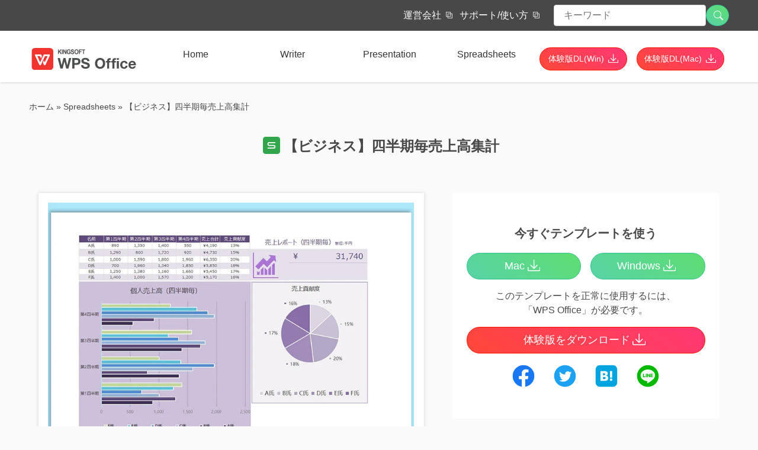

--- FILE ---
content_type: text/html; charset=UTF-8
request_url: https://template.kingsoft.jp/?template=%E3%80%90%E3%83%93%E3%82%B8%E3%83%8D%E3%82%B9%E3%80%91%E5%9B%9B%E5%8D%8A%E6%9C%9F%E6%AF%8E%E5%A3%B2%E4%B8%8A%E9%AB%98%E9%9B%86%E8%A8%88
body_size: 8298
content:
<!DOCTYPE html>
<html lang="ja">
<head prefix="og: http://ogp.me/ns# fb: http://ogp.me/ns/fb# website: http://ogp.me/ns/website#">
  <meta charset="UTF-8">
  <meta name="viewport" content="width=device-width,initial-scale=1">

  <!--meta name="description" content=""-->

  <meta name='robots' content='index, follow, max-image-preview:large, max-snippet:-1, max-video-preview:-1' />

	<!-- This site is optimized with the Yoast SEO plugin v19.4 - https://yoast.com/wordpress/plugins/seo/ -->
	<title>【ビジネス】四半期毎売上高集計 - 【無料】 WPS Office Template - キングソフト WPS Officeのテンプレート</title>
	<meta name="description" content="資料作成を簡単に。すぐに使えるOfficeソフトWPS Officeで使える無料テンプレートファイル「【ビジネス】四半期毎売上高集計 」です。" />
	<link rel="canonical" href="https://template.kingsoft.jp/?template=【ビジネス】四半期毎売上高集計" />
	<meta property="og:locale" content="ja_JP" />
	<meta property="og:type" content="article" />
	<meta property="og:title" content="【ビジネス】四半期毎売上高集計 - 【無料】 WPS Office Template - キングソフト WPS Officeのテンプレート" />
	<meta property="og:description" content="資料作成を簡単に。すぐに使えるOfficeソフトWPS Officeで使える無料テンプレートファイル「【ビジネス】四半期毎売上高集計 」です。" />
	<meta property="og:url" content="https://template.kingsoft.jp/?template=【ビジネス】四半期毎売上高集計" />
	<meta property="og:site_name" content="WPS Office Template - キングソフト WPS Officeのテンプレート" />
	<meta property="article:publisher" content="https://www.facebook.com/WPSofficejp/" />
	<meta property="article:modified_time" content="2021-05-21T10:11:37+00:00" />
	<meta property="og:image" content="https://template.kingsoft.jp/wp-content/uploads/【200811】四半期毎売上高集計_02_Spreadsheets.jpg" />
	<meta property="og:image:width" content="850" />
	<meta property="og:image:height" content="612" />
	<meta property="og:image:type" content="image/jpeg" />
	<meta name="twitter:card" content="summary_large_image" />
	<meta name="twitter:site" content="@WPSofficejp" />
	<script type="application/ld+json" class="yoast-schema-graph">{"@context":"https://schema.org","@graph":[{"@type":"Organization","@id":"https://template.kingsoft.jp/#organization","name":"キングソフト株式会社 - KINGSOFT JAPAN","url":"https://template.kingsoft.jp/","sameAs":["https://www.facebook.com/WPSofficejp/","https://twitter.com/WPSofficejp"],"logo":{"@type":"ImageObject","inLanguage":"ja","@id":"https://template.kingsoft.jp/#/schema/logo/image/","url":"https://template.kingsoft.jp/wp-content/uploads/KS-logo.jpg","contentUrl":"https://template.kingsoft.jp/wp-content/uploads/KS-logo.jpg","width":512,"height":512,"caption":"キングソフト株式会社 - KINGSOFT JAPAN"},"image":{"@id":"https://template.kingsoft.jp/#/schema/logo/image/"}},{"@type":"WebSite","@id":"https://template.kingsoft.jp/#website","url":"https://template.kingsoft.jp/","name":"WPS Office Template - キングソフト WPS Officeのテンプレート","description":"資料作成を簡単に。すぐに使えるOfficeソフト（Word、Excel、Power point）に対応した拡張子のテンプレートを無料公開中。","publisher":{"@id":"https://template.kingsoft.jp/#organization"},"potentialAction":[{"@type":"SearchAction","target":{"@type":"EntryPoint","urlTemplate":"https://template.kingsoft.jp/?s={search_term_string}"},"query-input":"required name=search_term_string"}],"inLanguage":"ja"},{"@type":"ImageObject","inLanguage":"ja","@id":"https://template.kingsoft.jp/?template=%e3%80%90%e3%83%93%e3%82%b8%e3%83%8d%e3%82%b9%e3%80%91%e5%9b%9b%e5%8d%8a%e6%9c%9f%e6%af%8e%e5%a3%b2%e4%b8%8a%e9%ab%98%e9%9b%86%e8%a8%88#primaryimage","url":"https://template.kingsoft.jp/wp-content/uploads/【200811】四半期毎売上高集計_02_Spreadsheets.jpg","contentUrl":"https://template.kingsoft.jp/wp-content/uploads/【200811】四半期毎売上高集計_02_Spreadsheets.jpg","width":850,"height":612,"caption":"無料で使えるテンプレート　売上資料"},{"@type":"WebPage","@id":"https://template.kingsoft.jp/?template=%e3%80%90%e3%83%93%e3%82%b8%e3%83%8d%e3%82%b9%e3%80%91%e5%9b%9b%e5%8d%8a%e6%9c%9f%e6%af%8e%e5%a3%b2%e4%b8%8a%e9%ab%98%e9%9b%86%e8%a8%88","url":"https://template.kingsoft.jp/?template=%e3%80%90%e3%83%93%e3%82%b8%e3%83%8d%e3%82%b9%e3%80%91%e5%9b%9b%e5%8d%8a%e6%9c%9f%e6%af%8e%e5%a3%b2%e4%b8%8a%e9%ab%98%e9%9b%86%e8%a8%88","name":"【ビジネス】四半期毎売上高集計 - 【無料】 WPS Office Template - キングソフト WPS Officeのテンプレート","isPartOf":{"@id":"https://template.kingsoft.jp/#website"},"primaryImageOfPage":{"@id":"https://template.kingsoft.jp/?template=%e3%80%90%e3%83%93%e3%82%b8%e3%83%8d%e3%82%b9%e3%80%91%e5%9b%9b%e5%8d%8a%e6%9c%9f%e6%af%8e%e5%a3%b2%e4%b8%8a%e9%ab%98%e9%9b%86%e8%a8%88#primaryimage"},"image":{"@id":"https://template.kingsoft.jp/?template=%e3%80%90%e3%83%93%e3%82%b8%e3%83%8d%e3%82%b9%e3%80%91%e5%9b%9b%e5%8d%8a%e6%9c%9f%e6%af%8e%e5%a3%b2%e4%b8%8a%e9%ab%98%e9%9b%86%e8%a8%88#primaryimage"},"thumbnailUrl":"https://template.kingsoft.jp/wp-content/uploads/【200811】四半期毎売上高集計_02_Spreadsheets.jpg","datePublished":"2020-08-17T02:25:05+00:00","dateModified":"2021-05-21T10:11:37+00:00","description":"資料作成を簡単に。すぐに使えるOfficeソフトWPS Officeで使える無料テンプレートファイル「【ビジネス】四半期毎売上高集計 」です。","breadcrumb":{"@id":"https://template.kingsoft.jp/?template=%e3%80%90%e3%83%93%e3%82%b8%e3%83%8d%e3%82%b9%e3%80%91%e5%9b%9b%e5%8d%8a%e6%9c%9f%e6%af%8e%e5%a3%b2%e4%b8%8a%e9%ab%98%e9%9b%86%e8%a8%88#breadcrumb"},"inLanguage":"ja","potentialAction":[{"@type":"ReadAction","target":["https://template.kingsoft.jp/?template=%e3%80%90%e3%83%93%e3%82%b8%e3%83%8d%e3%82%b9%e3%80%91%e5%9b%9b%e5%8d%8a%e6%9c%9f%e6%af%8e%e5%a3%b2%e4%b8%8a%e9%ab%98%e9%9b%86%e8%a8%88"]}]},{"@type":"BreadcrumbList","@id":"https://template.kingsoft.jp/?template=%e3%80%90%e3%83%93%e3%82%b8%e3%83%8d%e3%82%b9%e3%80%91%e5%9b%9b%e5%8d%8a%e6%9c%9f%e6%af%8e%e5%a3%b2%e4%b8%8a%e9%ab%98%e9%9b%86%e8%a8%88#breadcrumb","itemListElement":[{"@type":"ListItem","position":1,"name":"ホーム","item":"https://template.kingsoft.jp/"},{"@type":"ListItem","position":2,"name":"Spreadsheets","item":"https://template.kingsoft.jp/?detail=spreadsheets"},{"@type":"ListItem","position":3,"name":"【ビジネス】四半期毎売上高集計"}]}]}</script>
	<!-- / Yoast SEO plugin. -->


<link rel='dns-prefetch' href='//www.google.com' />
<link rel="alternate" type="application/rss+xml" title="WPS Office Template - キングソフト WPS Officeのテンプレート &raquo; フィード" href="https://template.kingsoft.jp/feed/" />
<link rel="alternate" type="application/rss+xml" title="WPS Office Template - キングソフト WPS Officeのテンプレート &raquo; コメントフィード" href="https://template.kingsoft.jp/comments/feed/" />
<link rel='stylesheet' id='parent-style-css'  href='https://template.kingsoft.jp/wp-content/themes/wpstemplate-2/style.css?ver=5.8.12' media='all' />
<link rel='stylesheet' id='twentytwenty-print-style-css'  href='https://template.kingsoft.jp/wp-content/themes/twentytwenty/print.css?ver=2.2.2' media='print' />
<link rel='stylesheet' id='boostrap-icon-css'  href='https://cdn.jsdelivr.net/npm/bootstrap-icons@1.5.0/font/bootstrap-icons.css?ver=202111' media='all' />
<link rel='stylesheet' id='global-css'  href='https://template.kingsoft.jp/wp-content/themes/wpstemplate-2/css/global.css?ver=202108' media='all' />
<link rel="https://api.w.org/" href="https://template.kingsoft.jp/wp-json/" /><link rel="alternate" type="application/json" href="https://template.kingsoft.jp/wp-json/wp/v2/template/421" /><link rel="EditURI" type="application/rsd+xml" title="RSD" href="https://template.kingsoft.jp/xmlrpc.php?rsd" />
<link rel="wlwmanifest" type="application/wlwmanifest+xml" href="https://template.kingsoft.jp/wp-includes/wlwmanifest.xml" /> 
<link rel='shortlink' href='https://template.kingsoft.jp/?p=421' />
<link rel="alternate" type="application/json+oembed" href="https://template.kingsoft.jp/wp-json/oembed/1.0/embed?url=https%3A%2F%2Ftemplate.kingsoft.jp%2F%3Ftemplate%3D%25e3%2580%2590%25e3%2583%2593%25e3%2582%25b8%25e3%2583%258d%25e3%2582%25b9%25e3%2580%2591%25e5%259b%259b%25e5%258d%258a%25e6%259c%259f%25e6%25af%258e%25e5%25a3%25b2%25e4%25b8%258a%25e9%25ab%2598%25e9%259b%2586%25e8%25a8%2588" />
<link rel="alternate" type="text/xml+oembed" href="https://template.kingsoft.jp/wp-json/oembed/1.0/embed?url=https%3A%2F%2Ftemplate.kingsoft.jp%2F%3Ftemplate%3D%25e3%2580%2590%25e3%2583%2593%25e3%2582%25b8%25e3%2583%258d%25e3%2582%25b9%25e3%2580%2591%25e5%259b%259b%25e5%258d%258a%25e6%259c%259f%25e6%25af%258e%25e5%25a3%25b2%25e4%25b8%258a%25e9%25ab%2598%25e9%259b%2586%25e8%25a8%2588&#038;format=xml" />
<style>

	/* write your CSS code here */

</style>
<script>

	/* write your JavaScript code here */

</script>
<!-- Google Tag Manager -->
<script>(function(w,d,s,l,i){w[l]=w[l]||[];w[l].push({'gtm.start':
new Date().getTime(),event:'gtm.js'});var f=d.getElementsByTagName(s)[0],
j=d.createElement(s),dl=l!='dataLayer'?'&l='+l:'';j.async=true;j.src=
'https://www.googletagmanager.com/gtm.js?id='+i+dl;f.parentNode.insertBefore(j,f);
})(window,document,'script','dataLayer','GTM-M3RVXM');</script>
<!-- End Google Tag Manager -->
	<script>document.documentElement.className = document.documentElement.className.replace( 'no-js', 'js' );</script>
	<link rel="icon" href="https://template.kingsoft.jp/wp-content/uploads/cropped-site-icon-3-32x32.png" sizes="32x32" />
<link rel="icon" href="https://template.kingsoft.jp/wp-content/uploads/cropped-site-icon-3-192x192.png" sizes="192x192" />
<link rel="apple-touch-icon" href="https://template.kingsoft.jp/wp-content/uploads/cropped-site-icon-3-180x180.png" />
<meta name="msapplication-TileImage" content="https://template.kingsoft.jp/wp-content/uploads/cropped-site-icon-3-270x270.png" />



  <link rel="SHORTCUT ICON" href="https://template.kingsoft.jp/wp-content/themes/wpstemplate-2/img/favicon.ico" />
  <link rel="stylesheet" href="https://cdnjs.cloudflare.com/ajax/libs/normalize/8.0.1/normalize.min.css">
  <link rel="stylesheet" href="https://cdnjs.cloudflare.com/ajax/libs/gridlex/2.7.1/gridlex.min.css">
  <!--link href="//maxcdn.bootstrapcdn.com/font-awesome/4.7.0/css/font-awesome.min.css" rel="stylesheet" -->
  <!--link rel="stylesheet" href="https://cdnjs.cloudflare.com/ajax/libs/drawer/3.2.2/css/drawer.min.css"-->
  <link rel="alternate" type="application/rss+xml" title="RSS" href="https://template.kingsoft.jp/feed/" />


  <link rel="stylesheet" href="https://unpkg.com/swiper@8/swiper-bundle.min.css">
  <link rel="stylesheet" href="https://template.kingsoft.jp/wp-content/themes/wpstemplate-2/css/frontpage.css">



  <!--link rel="stylesheet" href="./style.css"-->
  <link rel="stylesheet" href="https://template.kingsoft.jp/wp-content/themes/wpstemplate-2/style.css">

      <link rel="stylesheet" href="https://template.kingsoft.jp/wp-content/themes/wpstemplate-2/css/single-template.css">
  
  
</head>
<body class="template-template-default single single-template postid-421 single-format-standard wp-embed-responsive singular enable-search-modal has-post-thumbnail has-single-pagination not-showing-comments show-avatars footer-top-visible" id="">
  <!-- Google Tag Manager (noscript) -->
<noscript><iframe src="https://www.googletagmanager.com/ns.html?id=GTM-M3RVXM"
height="0" width="0" style="display:none;visibility:hidden"></iframe></noscript>
<!-- End Google Tag Manager (noscript) -->
  
<div id="wrapper">
<!--head globalnavi-->
<header>
  <div id="contact-head" class="mt-0px"><div class="column-block">

    <div class="headmenu">

    <div class="menu-head-sub-container"><ul id="head-sub-menu" class="inline"><li id="menu-item-71" class="text-link"><a target="_blank" rel="noopener" href="https://www.kingsoft.jp/">運営会社</a></li>
<li id="menu-item-72" class="text-link"><a target="_blank" rel="noopener" href="https://support.kingsoft.jp/">サポート/使い方</a></li>
</ul></div>
        <div class="search-menu sp--hidden">
        <div class="search-box">
<form method="get" id="searchform" action="https://template.kingsoft.jp">

  <input type="text" class="search-field mb-auto" name="s" id="s" placeholder="キーワード"/>
  <button type="submit" class="search-button ml-4"><i class="bi bi-search-w"></i></button>

</form>
</div>
      </div>
  
  </div><!--//headmenu-->

  </div></div>

  <div id="secondhead">


  <div class="column-block sp--hidden">
  <div class="grid-spaceBetween-noBottom">
    <div class="col-2-middle_sm-2_sm-12">
              <a href="https://template.kingsoft.jp"><img src="https://template.kingsoft.jp/wp-content/themes/wpstemplate-2/img/main.svg" loading="lazy" class="img-responsive" width="220" height="56" alt="WPS Office Template &#8211; キングソフト WPS Officeのテンプレート"></a>
          </div>
    <div class="col-10-middle_sm-8_sm-12">
        <div class="menu-header-container"><ul id="head-menu" class="grid-spaceBetween-noBottom list-unstyled"><li id="menu-item-19" class="col_xs-12"><a href="/">Home</a></li>
<li id="menu-item-56" class="col_xs-12"><a href="https://template.kingsoft.jp/?detail=writer">Writer</a></li>
<li id="menu-item-54" class="col_xs-12"><a href="https://template.kingsoft.jp/?detail=presentation">Presentation</a></li>
<li id="menu-item-55" class="col_xs-12"><a href="https://template.kingsoft.jp/?detail=spreadsheets">Spreadsheets</a></li>
<li id="menu-item-885" class="freedl-win"><a title="体験版ダウンロード for win" href="https://download.kingsoft.jp/download.php?type=wps&#038;file=wps2.00004.00000012.exe">体験版DL(Win)</a></li>
<li id="menu-item-886" class="freedl-mac"><a title="体験版ダウンロード for Mac" href="https://download.kingsoft.jp/download.php?type=wps&#038;file=wps_mac_t.dmg">体験版DL(Mac)</a></li>
</ul></div>    </div>

  </div></div><!--//grid-->


  <div id="sp_menu" class="pc--hidden">
    <div class="grid-spaceBetween-noBottom sp_head">
      <div class="col-2_sm-6-middle"><a href="https://template.kingsoft.jp"><img src="https://template.kingsoft.jp/wp-content/themes/wpstemplate-2/img/main.svg"　loading="lazy" alt="WPS Office Template &#8211; キングソフト WPS Officeのテンプレート" class="img-responsive" width="172" height="44"></a></div>
      <div class="col-8_sm-3-xs-2-middle">

        <nav class="accordion_toggle">
          <div class="panel close">
            <span>MENU</span>
          </div><!--//panel-->

          <div class="detail pb-4">
            <div class="menu-header-container"><ul id="head-menu" class="grid-spaceBetween-noBottom list-unstyled"><li class="col_xs-12"><a href="/">Home</a></li>
<li class="col_xs-12"><a href="https://template.kingsoft.jp/?detail=writer">Writer</a></li>
<li class="col_xs-12"><a href="https://template.kingsoft.jp/?detail=presentation">Presentation</a></li>
<li class="col_xs-12"><a href="https://template.kingsoft.jp/?detail=spreadsheets">Spreadsheets</a></li>
<li class="freedl-win"><a title="体験版ダウンロード for win" href="https://download.kingsoft.jp/download.php?type=wps&#038;file=wps2.00004.00000012.exe">体験版DL(Win)</a></li>
<li class="freedl-mac"><a title="体験版ダウンロード for Mac" href="https://download.kingsoft.jp/download.php?type=wps&#038;file=wps_mac_t.dmg">体験版DL(Mac)</a></li>
</ul></div>
            <div class="search-box">
<form method="get" id="searchform" action="https://template.kingsoft.jp">

  <input type="text" class="search-field mb-auto" name="s" id="s" placeholder="キーワード"/>
  <button type="submit" class="search-button ml-4"><i class="bi bi-search-w"></i></button>

</form>
</div>
          </div>
        </nav>


      </div>
    </div>

  </div>


</div><!--secondhead-->

</header>


<!--↑ここまでをheader.phpへ-->

<div id="contents" class="entry_post post_template post-421 template type-template status-publish format-standard has-post-thumbnail hentry template_tag-mac template_tag-win template_tag-business template_tag-spreadsheet-template-pickup_2105 detail-spreadsheets">
  <div id="breadcrumbs"><span><span><a href="https://template.kingsoft.jp/">ホーム</a> » <span><a href="https://template.kingsoft.jp/?detail=spreadsheets">Spreadsheets</a> » <span class="breadcrumb_last" aria-current="page">【ビジネス】四半期毎売上高集計</span></span></span></span></div>
  <aside class="column-block mb-5">
  <!--cp-banner-->
    <!--cp-banner-->
  </aside>

<article class="column-block">





<h1 class="entry-ttl aline--center mb-7"><i class="bi bi-xls"></i>【ビジネス】四半期毎売上高集計</h1>

<div class="grid-2-spaceBetween_sm-1" id="content-frame">

  <div class="col-7_sm-12" id="left-content"><div class="p-3">
    <article id="kv">
      <div class="swiper gallery-top">
        <div class="swiper-wrapper">
            <!--loop0-->
            <div class="swiper-slide">
              <div class="thumbnail">
              <img src="https://template.kingsoft.jp/wp-content/uploads/【200811】四半期毎売上高集計_02_Spreadsheets.jpg" width="640" height="480" alt="【WPS Spreadsheets】無料で使えるテンプレート　売上資料" class="img-responsive" loading="lazy">
              </div>
            </div>
            <!--loop0-->

            <!--loop2個目-->
                                                                    <!--loop2個目-->

        </div><!--//swiper-wrapper-->

        <!-- Add Arrows -->
        <div class="swiper-button-next swiper-button-white"></div>
        <div class="swiper-button-prev swiper-button-white"></div>

      </div><!--//gallery-top-->

      <div class="swiper-container gallery-thumbs mt-3">
        <div class="swiper-wrapper">
          <!--child thumb-->
          <div class="swiper-slide">
            <div class="thumbnail">
            <img src="https://template.kingsoft.jp/wp-content/uploads/【200811】四半期毎売上高集計_02_Spreadsheets-300x216.jpg" width="160" height="120" alt="【WPS Spreadsheets】【ビジネス】四半期毎売上高集計" class="img-responsive" loading="lazy">
            </div>
          </div>
          <!--//child thumb-->

          <!--loop2個目以降 smallthumb-->
                                                          <!--loop2個目以降-->



        </div><!--swiper-wrapper-->

      </div><!--//gallery-thumbs-->
    </article><!--//KV-->


    <article class="Specifications mt-6"><div class="p-3">
      <h2 class="normal">テンプレート名：【ビジネス】四半期毎売上高集計</h2>
      <p></p>
      
      <ul class="grid icons list-unstyled">
        <li class="col-12"><i class="bi bi-file"></i>
          EXCEL        </li>

        <!--li class="col-12_sm-12"><i class="bi bi-win"></i>
                    
            
                </li-->

        <li class="col-12"><i class="bi bi-w"></i>
                              <span class="support">WPS2</span>                </li>
        <li class="col-4_sm-12"><i class="bi bi-save"></i>
          20 KB
        </li>
        <li class="col-4_sm-12"><i class="bi bi-disc"></i>
          839 downloads        </li>
        <li class="col-4_sm-12"><i class="bi bi-eye"></i>3,532 views</li>
      </ul>
      <!--tags(term)-->
      <!--tags(term)-->
<ul id="tags" class="taglist list-unstyled">
      <li>Category:</li>
      <li><a title="Macを開く" href="/template_tag/mac/"><i class="bi bi-tag"></i>Mac</a></li><li><a title="Windowsを開く" href="/template_tag/win/"><i class="bi bi-tag"></i>Windows</a></li><li><a title="Businessを開く" href="/template_tag/business/"><i class="bi bi-tag"></i>Business</a></li><li><a title="ビジネス向け表計算テンプレートピックアップを開く" href="/template_tag/spreadsheet-template-pickup_2105/"><i class="bi bi-tag"></i>ビジネス向け表計算テンプレートピックアップ</a></li></ul>      
    </div></article>
  </div></div>




<!--right-->

  <div class="col-5_sm-12" id="right-content"><div class="p-3">
    <article class="download-info">
      <h3 class="aline--center">今すぐテンプレートを使う</h3>
      <ul class="grid-spaceBetween list-unstyled">
        <li class="col-6_sm-12">
                        <a href="https://template.kingsoft.jp/?smd_process_download=1&download_id=734" class="btn dl-use-big">Mac<i class="bi bi-dl-w"></i></a>
                    </li>

        <li class="col-6_sm-12">
                        <a href="https://template.kingsoft.jp/?smd_process_download=1&download_id=396" class="btn dl-use-big">Windows<i class="bi bi-dl-w"></i></a>
                    </li>
      </ul>


      <ul class="grid-column list-unstyled">
        <li class="col aline--center">このテンプレートを<br class="pc--hidden">正常に使用するには、<br>「WPS Office」が必要です。</li>
        <li class="col"><a href="https://www.kingsoft.jp/office/download" class="btn dl-app-big" target="_blank">体験版をダウンロード<i class="bi bi-dl-w"></i></a></li>
      </ul>

      <div id="social">
        
<ul class="grid-center list-unstyled mt-24px">

<!--Facebookボタン-->
<li class="col-2">
  <a href="//www.facebook.com/sharer.php?src=bm&u=https://template.kingsoft.jp/?template=%e3%80%90%e3%83%93%e3%82%b8%e3%83%8d%e3%82%b9%e3%80%91%e5%9b%9b%e5%8d%8a%e6%9c%9f%e6%af%8e%e5%a3%b2%e4%b8%8a%e9%ab%98%e9%9b%86%e8%a8%88&t=【ビジネス】四半期毎売上高集計" title="Facebookでシェア" class="sns Facebook" target="_blank" rel="noopener">
    <img src="https://template.kingsoft.jp/wp-content/themes/wpstemplate-2/img/fb.svg" width="44" height="44" class="img-block" alt="Facebook">
  </a>
</li>

<!-- Twitter -->
<li class="col-2">
  <a href="//twitter.com/share?text=【ビジネス】四半期毎売上高集計&url=https://template.kingsoft.jp/?template=%e3%80%90%e3%83%93%e3%82%b8%e3%83%8d%e3%82%b9%e3%80%91%e5%9b%9b%e5%8d%8a%e6%9c%9f%e6%af%8e%e5%a3%b2%e4%b8%8a%e9%ab%98%e9%9b%86%e8%a8%88&via=WPSofficejp" title="Twitterでシェア" class="sns Twitter" target="_blank" rel="noopener">
    <img src="https://template.kingsoft.jp/wp-content/themes/wpstemplate-2/img/tw.svg" width="44" height="44" class="img-block" alt="Twitter">
  </a>
</li>


<!-- はてな -->
<li class="col-2">
  <a href="//b.hatena.ne.jp/add?mode=confirm&url=https://template.kingsoft.jp/?template=%e3%80%90%e3%83%93%e3%82%b8%e3%83%8d%e3%82%b9%e3%80%91%e5%9b%9b%e5%8d%8a%e6%9c%9f%e6%af%8e%e5%a3%b2%e4%b8%8a%e9%ab%98%e9%9b%86%e8%a8%88" title="はてなブックマーク" class="sns hatena" target="_blank" rel="noopener">
    <img src="https://template.kingsoft.jp/wp-content/themes/wpstemplate-2/img/hatena.svg" width="44" height="44" class="img-block" alt="はてなブックマーク">
  </a>
</li>


<!-- LINE -->
<li class="col-2">
  <a href="//line.me/R/msg/text/?【ビジネス】四半期毎売上高集計%0Ahttps://template.kingsoft.jp/?template=%e3%80%90%e3%83%93%e3%82%b8%e3%83%8d%e3%82%b9%e3%80%91%e5%9b%9b%e5%8d%8a%e6%9c%9f%e6%af%8e%e5%a3%b2%e4%b8%8a%e9%ab%98%e9%9b%86%e8%a8%88" target="_blank" title="LINEに送る" class="sns LINE" target="_blank" rel="noopener">
    <img src="https://template.kingsoft.jp/wp-content/themes/wpstemplate-2/img/line.svg" width="44" height="44" class="img-block" alt="LINE">
  </a>
</li>

</ul>
      </div>
    </article>

    <aside class="side mb-32px">
      <h4 class="ttl--border">関連のテンプレート</h4>
      <ul class="list-unstyled loop-list-column">
<li class="item"><a href="https://template.kingsoft.jp/?template=estimate">
  
<dl class="grid-2-no-Bottom list-unstyled">
  <dt class="col-3">
    <div class="thumbnail">
      <img src="https://template.kingsoft.jp/wp-content/uploads/6351cb5e9f07285e3fc10ef896f24a8b-300x225.png" class="img-responsive" loading="lazy" width="120" height="84" alt="見積書_インボイス制度対応">
    </div><!--//thumbnail-->
  </dt>
  <dd class="col-9-middle">見積書_インボイス制度対応</dd>
</dl>

</a></li>
<li class="item"><a href="https://template.kingsoft.jp/?template=invoice-corresponding-to-the-system10_2">
  
<dl class="grid-2-no-Bottom list-unstyled">
  <dt class="col-3">
    <div class="thumbnail">
      <img src="https://template.kingsoft.jp/wp-content/uploads/Invoice-corresponding-to-the-system10_2-300x225.png" class="img-responsive" loading="lazy" width="120" height="84" alt="請求書_インボイス制度対応(10%)_2">
    </div><!--//thumbnail-->
  </dt>
  <dd class="col-9-middle">請求書_インボイス制度対応(10%)_2</dd>
</dl>

</a></li>
<li class="item"><a href="https://template.kingsoft.jp/?template=%e3%83%93%e3%82%b8%e3%83%8d%e3%82%b9%e5%8f%8e%e6%94%af%e8%a8%88%e7%ae%97%e6%9b%b8">
  
<dl class="grid-2-no-Bottom list-unstyled">
  <dt class="col-3">
    <div class="thumbnail">
      <img src="https://template.kingsoft.jp/wp-content/uploads/収支記録-300x225.jpg" class="img-responsive" loading="lazy" width="120" height="84" alt="[ビジネス]収支計算書">
    </div><!--//thumbnail-->
  </dt>
  <dd class="col-9-middle">[ビジネス]収支計算書</dd>
</dl>

</a></li>
</ul>

    </aside>


  </div></div>


</div><!--//grid-->

</article>


</div><!--//#contents-->

  <div id="to-Top" class="aline--center"><a href="#wrapper">
    <svg class="bi bi-chevron-up text--white" width="32px" height="32px" viewBox="0 0 16 16" fill="currentColor" xmlns="http://www.w3.org/2000/svg">
      <path fill-rule="evenodd" d="M7.646 4.646a.5.5 0 01.708 0l6 6a.5.5 0 01-.708.708L8 5.707l-5.646 5.647a.5.5 0 01-.708-.708l6-6z" clip-rule="evenodd"/>
    </svg>
  </a></div>
<footer>

  <div class="column-block">
  <section id="foot-navi">
  <div class="grid-4_sm-1">
    <div class="col">
      <h4>
        <img class="img-inline" src="https://template.kingsoft.jp/wp-content/themes/wpstemplate-2/img/logo-white.svg" loading="lazy" width="230" height="48" alt="WPS Office Template &#8211; キングソフト WPS Officeのテンプレート">
      </h4>
      <h4 class="normal ttl--border mb-3">ユーザーサポート</h4>
      <ul class="list-unstyled">
        <li>
          <a href="https://support.kingsoft.jp/" class="text-link" target="_blank" rel="noopener">https://support.kingsoft.jp/</a><br>
          <small>操作・設定などのサポート窓口</small>
        </li>
      </ul>
    </div>
    <div class="col">
      <h4 class="normal ttl--border mb-3">お知らせ</h4>
      
<ul class="list-unstyled loop-list">
  
              
                          
    <li><a href="https://template.kingsoft.jp/information/2569/" target="_self">
      <dl class="grid-column-noGutter list-unstyled">
        <dt class="col-12">2021年9月28日</dt>
        <dd class="col-12">
          <h4 class="small mb-8px">ビジネス向けWriterテンプレート</h4>
                      ビジネス向けの文書作成テンプレートをピックアップしました。                  </dd>
      </dl>
    </a></li>
  
  
              
                          
    <li><a href="https://template.kingsoft.jp/information/2490/" target="_self">
      <dl class="grid-column-noGutter list-unstyled">
        <dt class="col-12">2021年9月6日</dt>
        <dd class="col-12">
          <h4 class="small mb-8px">第2回学生向けテンプレート特集</h4>
                      就職活動・卒業論文・授業レポート・サークル活動など様々な場面で使えるテンプレートをご用意しました！                  </dd>
      </dl>
    </a></li>
  
  
              
                          
    <li><a href="https://template.kingsoft.jp/information/2358/" target="_self">
      <dl class="grid-column-noGutter list-unstyled">
        <dt class="col-12">2021年8月11日</dt>
        <dd class="col-12">
          <h4 class="small mb-8px">販促POPテンプレートのご紹介</h4>
                      DLするだけで今すぐ使える販促POPテンプレートをご用意！                  </dd>
      </dl>
    </a></li>
  
  
              
                          
    <li><a href="https://template.kingsoft.jp/information/2175/" target="_self">
      <dl class="grid-column-noGutter list-unstyled">
        <dt class="col-12">2021年6月25日</dt>
        <dd class="col-12">
          <h4 class="small mb-8px">デザインで魅せる提案書用テンプレート</h4>
                      提案書に使えるプレゼンテーションテンプレートをピックアップしました。                  </dd>
      </dl>
    </a></li>
  
  
              
                          
    <li><a href="https://template.kingsoft.jp/information/1891/" target="_self">
      <dl class="grid-column-noGutter list-unstyled">
        <dt class="col-12">2021年3月31日</dt>
        <dd class="col-12">
          <h4 class="small mb-8px">家事・育児におすすめのテンプレート</h4>
                      家事・育児をサポートするテンプレートをピックアップ！                  </dd>
      </dl>
    </a></li>
  
      </ul>

          </div>
    <div class="col">
                <div class="widget"><h4 class="normal ttl--border mb-16px">MENU</h4><nav class="menu-footer-menu-container" aria-label="MENU"><ul id="menu-footer-menu" class="menu"><li id="menu-item-83"><a href="https://www.kingsoft.jp/office/download">WPS Office ダウンロード</a></li>
<li id="menu-item-84"><a href="https://www.kingsoft.jp/office/lineup">オフィスソフト製品一覧</a></li>
<li id="menu-item-85"><a href="https://www.kingsoft.jp/office/windows">WPS Office for Windows</a></li>
<li id="menu-item-86"><a href="https://www.kingsoft.jp/office/mac">WPS Office for Mac</a></li>
<li id="menu-item-87"><a href="https://www.kingsoft.jp/office/mobile-app">WPS Office for Mobile</a>
<ul class="sub-menu">
	<li id="menu-item-88"><a href="https://www.kingsoft.jp/office/wps-ios">WPS Office for iOS</a></li>
	<li id="menu-item-89"><a href="https://www.kingsoft.jp/office/android">WPS Office for Android</a></li>
</ul>
</li>
<li id="menu-item-2760"><a target="_blank" rel="noopener" href="https://www.wpscloud.jp/">クラウド型Officeソフト WPS Cloud</a></li>
<li id="menu-item-90"><a target="_blank" rel="noopener" href="https://pay.kingsoft.jp/shop/products/list?category_id=1">オフィスソフト購入</a></li>
<li id="menu-item-91"><a href="https://www.kingsoft.jp/office/writer">ワープロ（Writer）</a></li>
<li id="menu-item-92"><a href="https://www.kingsoft.jp/office/presentation">プレゼンテーション（Presentation）</a></li>
<li id="menu-item-93"><a href="https://www.kingsoft.jp/office/spreadsheets">表計算（Spreadsheets）</a></li>
<li id="menu-item-94"><a href="https://www.kingsoft.jp/office/font">Officeフォント</a></li>
<li id="menu-item-95"><a href="http://www.kingsoft.jp/office2016/">前バージョン KINGSOFT Office2016</a></li>
</ul></nav></div>          </div>
    <div class="col">
                <div class="widget_text widget"><h4 class="normal ttl--border mb-16px">CONTACT INFO</h4><div class="textwidget custom-html-widget"><p>〒108-0014<br>東京都港区芝五丁目29番11号<br>G-BASE 田町 5階</p></div></div><div class="widget"><nav class="menu-footer-menu-info-container" aria-label="メニュー"><ul id="menu-footer-menu-info" class="menu"><li id="menu-item-97" class="text-link"><a target="_blank" rel="noopener" href="https://www.kingsoft.jp/protection/">プライバシーポリシー</a></li>
<li id="menu-item-98" class="text-link"><a target="_blank" rel="noopener" href="https://www.kingsoft.jp/terms/">製品使用許諾契約</a></li>
<li id="menu-item-99" class="text-link"><a href="https://www.kingsoft.jp/office/font-license">フォントライセンス使用許諾書</a></li>
<li id="menu-item-100" class="text-link"><a target="_blank" rel="noopener" href="https://www.kingsoft.jp/contacts/">お問い合わせ</a></li>
</ul></nav></div>          </div>
  </div>
</section>
  <section id="copyright">
    <p>Copyright &copy;2025 KINGSOFT JAPAN, INC. ALL RIGHTS RESERVED.</p>
  </section>
</div>
</footer>

</div><!--//wrapper-->



<script src="https://ajax.googleapis.com/ajax/libs/jquery/3.4.1/jquery.min.js"></script>
<script src='https://template.kingsoft.jp/wp-includes/js/wp-embed.min.js?ver=5.8.12' id='wp-embed-js'></script>
	<script>
	/(trident|msie)/i.test(navigator.userAgent)&&document.getElementById&&window.addEventListener&&window.addEventListener("hashchange",function(){var t,e=location.hash.substring(1);/^[A-z0-9_-]+$/.test(e)&&(t=document.getElementById(e))&&(/^(?:a|select|input|button|textarea)$/i.test(t.tagName)||(t.tabIndex=-1),t.focus())},!1);
	</script>
	

<!-- to swiper-->
  <script defer src="https://unpkg.com/swiper@8/swiper-bundle.min.js"></script>
  <script defer src="https://template.kingsoft.jp/wp-content/themes/wpstemplate-2/js/base-dist.js"></script>

<!--global js-->
<script defer src="https://template.kingsoft.jp/wp-content/themes/wpstemplate-2/js/jquery-effect-dist.js"></script>




<!--dl script-->
<script type="text/javascript">
( function( $ ) {
	$(function(){

//downloadbtn for win
  $(".freedl-win").on('click',function(){
    window.open('https://www.kingsoft.jp/office/download_thanks_wps.html');
    ga('send', 'event', 'category', 'action', 'label', value, {'nonInteraction': 1});
  });

  $(".freedl-mac").on('click',function(){
    window.open('https://www.kingsoft.jp/office/download_thanks_mac.html');
    ga('send', 'event', 'category', 'action', 'label', value, {'nonInteraction': 1});
  });

  });//function end
} )( jQuery );
</script>

  
  <!--foot custom-->
      



  <!--schema-->
  



<script type="application/ld+json">
{
  "@context" : "http://schema.org",
  "@type": "BlogPosting",
  "mainEntityOfPage":{
    "@type":"WebPage",
    "@id":"https://template.kingsoft.jp/?template=%e3%80%90%e3%83%93%e3%82%b8%e3%83%8d%e3%82%b9%e3%80%91%e5%9b%9b%e5%8d%8a%e6%9c%9f%e6%af%8e%e5%a3%b2%e4%b8%8a%e9%ab%98%e9%9b%86%e8%a8%88"
  },
  "headline": "【ビジネス】四半期毎売上高集計 - WPS Office Template - キングソフト WPS Officeのテンプレート",
  "description": "",
  "image":[
    "https://template.kingsoft.jp/wp-content/uploads/【200811】四半期毎売上高集計_02_Spreadsheets-150x150.jpg", //1to1
    "https://template.kingsoft.jp/wp-content/uploads/【200811】四半期毎売上高集計_02_Spreadsheets-300x216.jpg", //4to3
    "https://template.kingsoft.jp/wp-content/uploads/【200811】四半期毎売上高集計_02_Spreadsheets.jpg" //16to9
  ],
  "author" : {
    "@type" : "Organization",
    "name" : "キングソフト株式会社 WPS Officeテンプレート運用チーム"
  },
  "publisher" : {
    "@type" : "Organization",
    "name" : "KINGSOFT JAPAN",
    "logo": {
        "@type": "ImageObject",
        "url": "https://template.kingsoft.jp/wp-content/uploads/schema-publisher.png",
        "width": 600,
        "height": 60
    }
  },
  "datePublished": "2020-08-17T11:25:05+09:00",
  "dateModified": "2021-05-21T19:11:37+09:00"
}
</script>



</body>
</html>


--- FILE ---
content_type: text/css
request_url: https://template.kingsoft.jp/wp-content/themes/wpstemplate-2/style.css?ver=5.8.12
body_size: 6
content:
@charset "UTF-8";
/*!
Template:twentytwenty
Theme Name: WPS Template ver2 202110
Theme URI: https://template.kingsoft.jp/
Description: WPS Template Theme。Twenty Twentyの子テーマで作成
Author:  WPS Office
Version: 2.2.2
Author URI: https://template.kingsoft.jp/
*/

--- FILE ---
content_type: text/css
request_url: https://template.kingsoft.jp/wp-content/themes/wpstemplate-2/css/global.css?ver=202108
body_size: 18776
content:
@charset "UTF-8";:root{--bs-blue:#0d6efd;--bs-indigo:#6610f2;--bs-purple:#6f42c1;--bs-pink:#d63384;--bs-red:#dc3545;--bs-orange:#fd7e14;--bs-yellow:#ffc107;--bs-green:#198754;--bs-teal:#20c997;--bs-cyan:#0dcaf0;--bs-white:#fff;--bs-gray:#6c757d;--bs-gray-dark:#343a40;--bs-gray-100:#f8f9fa;--bs-gray-200:#e9ecef;--bs-gray-300:#dee2e6;--bs-gray-400:#ced4da;--bs-gray-500:#adb5bd;--bs-gray-600:#6c757d;--bs-gray-700:#495057;--bs-gray-800:#343a40;--bs-gray-900:#212529;--bs-primary:#0d6efd;--bs-secondary:#6c757d;--bs-success:#198754;--bs-info:#0dcaf0;--bs-warning:#ffc107;--bs-danger:#dc3545;--bs-light:#f8f9fa;--bs-dark:#212529;--bs-primary-rgb:13,110,253;--bs-secondary-rgb:108,117,125;--bs-success-rgb:25,135,84;--bs-info-rgb:13,202,240;--bs-warning-rgb:255,193,7;--bs-danger-rgb:220,53,69;--bs-light-rgb:248,249,250;--bs-dark-rgb:33,37,41;--bs-white-rgb:255,255,255;--bs-black-rgb:0,0,0;--bs-body-color-rgb:33,37,41;--bs-body-bg-rgb:255,255,255;--bs-font-sans-serif:system-ui,-apple-system,"Segoe UI",Roboto,"Helvetica Neue",Arial,"Noto Sans","Liberation Sans",sans-serif,"Apple Color Emoji","Segoe UI Emoji","Segoe UI Symbol","Noto Color Emoji";--bs-font-monospace:SFMono-Regular,Menlo,Monaco,Consolas,"Liberation Mono","Courier New",monospace;--bs-gradient:linear-gradient(180deg,rgba(255,255,255,0.15),rgba(255,255,255,0));--bs-body-font-family:var(--bs-font-sans-serif);--bs-body-font-size:1rem;--bs-body-font-weight:400;--bs-body-line-height:1.5;--bs-body-color:#212529;--bs-body-bg:#fff}.clearfix:after{display:block;clear:both;content:""}.link-primary{color:#0d6efd}.link-primary:focus,.link-primary:hover{color:#0a58ca}.link-secondary{color:#6c757d}.link-secondary:focus,.link-secondary:hover{color:#565e64}.link-success{color:#198754}.link-success:focus,.link-success:hover{color:#146c43}.link-info{color:#0dcaf0}.link-info:focus,.link-info:hover{color:#3dd5f3}.link-warning{color:#ffc107}.link-warning:focus,.link-warning:hover{color:#ffcd39}.link-danger{color:#dc3545}.link-danger:focus,.link-danger:hover{color:#b02a37}.link-light{color:#f8f9fa}.link-light:focus,.link-light:hover{color:#f9fafb}.link-dark{color:#212529}.link-dark:focus,.link-dark:hover{color:#1a1e21}.ratio{position:relative;width:100%}.ratio:before{display:block;padding-top:var(--bs-aspect-ratio);content:""}.ratio>*{position:absolute;top:0;left:0;width:100%;height:100%}.ratio-1x1{--bs-aspect-ratio:100%}.ratio-4x3{--bs-aspect-ratio:75%}.ratio-16x9{--bs-aspect-ratio:56.25%}.ratio-21x9{--bs-aspect-ratio:42.8571428571%}.fixed-top{position:fixed;top:0;right:0;left:0;z-index:1030}.fixed-bottom{position:fixed;right:0;bottom:0;left:0;z-index:1030}.sticky-top{position:sticky;top:0;z-index:1020}@media (min-width:576px){.sticky-sm-top{position:sticky;top:0;z-index:1020}}@media (min-width:768px){.sticky-md-top{position:sticky;top:0;z-index:1020}}@media (min-width:992px){.sticky-lg-top{position:sticky;top:0;z-index:1020}}@media (min-width:1200px){.sticky-xl-top{position:sticky;top:0;z-index:1020}}@media (min-width:1400px){.sticky-xxl-top{position:sticky;top:0;z-index:1020}}.hstack{display:-webkit-box;display:-ms-flexbox;display:flex;-webkit-box-orient:horizontal;-webkit-box-direction:normal;-ms-flex-direction:row;flex-direction:row;-webkit-box-align:center;-ms-flex-align:center;align-items:center;-ms-flex-item-align:stretch;-ms-grid-row-align:stretch;align-self:stretch}.vstack{display:-webkit-box;display:-ms-flexbox;display:flex;-webkit-box-flex:1;-ms-flex:1 1 auto;flex:1 1 auto;-webkit-box-orient:vertical;-webkit-box-direction:normal;-ms-flex-direction:column;flex-direction:column;-ms-flex-item-align:stretch;-ms-grid-row-align:stretch;align-self:stretch}.visually-hidden,.visually-hidden-focusable:not(:focus):not(:focus-within){position:absolute!important;width:1px!important;height:1px!important;padding:0!important;margin:-1px!important;overflow:hidden!important;clip:rect(0,0,0,0)!important;white-space:nowrap!important;border:0!important}.stretched-link:after{position:absolute;top:0;right:0;bottom:0;left:0;z-index:1;content:""}.text-truncate{overflow:hidden;text-overflow:ellipsis;white-space:nowrap}.vr{display:inline-block;-ms-flex-item-align:stretch;-ms-grid-row-align:stretch;align-self:stretch;width:1px;min-height:1em;background-color:currentColor;opacity:0.25}.align-baseline{vertical-align:baseline!important}.align-top{vertical-align:top!important}.align-middle{vertical-align:middle!important}.align-bottom{vertical-align:bottom!important}.align-text-bottom{vertical-align:text-bottom!important}.align-text-top{vertical-align:text-top!important}.float-start{float:left!important}.float-end{float:right!important}.float-none{float:none!important}.opacity-0{opacity:0!important}.opacity-25{opacity:0.25!important}.opacity-50{opacity:0.5!important}.opacity-75{opacity:0.75!important}.opacity-100{opacity:1!important}.overflow-auto{overflow:auto!important}.overflow-hidden{overflow:hidden!important}.overflow-visible{overflow:visible!important}.overflow-scroll{overflow:scroll!important}.d-inline{display:inline!important}.d-inline-block{display:inline-block!important}.d-block{display:block!important}.d-grid{display:-ms-grid!important;display:grid!important}.d-table{display:table!important}.d-table-row{display:table-row!important}.d-table-cell{display:table-cell!important}.d-flex{display:-webkit-box!important;display:-ms-flexbox!important;display:flex!important}.d-inline-flex{display:-webkit-inline-box!important;display:-ms-inline-flexbox!important;display:inline-flex!important}.d-none{display:none!important}.shadow{-webkit-box-shadow:0 0.5rem 1rem rgba(0,0,0,0.15)!important;box-shadow:0 0.5rem 1rem rgba(0,0,0,0.15)!important}.shadow-sm{-webkit-box-shadow:0 0.125rem 0.25rem rgba(0,0,0,0.075)!important;box-shadow:0 0.125rem 0.25rem rgba(0,0,0,0.075)!important}.shadow-lg{-webkit-box-shadow:0 1rem 3rem rgba(0,0,0,0.175)!important;box-shadow:0 1rem 3rem rgba(0,0,0,0.175)!important}.shadow-none{-webkit-box-shadow:none!important;box-shadow:none!important}.position-static{position:static!important}.position-relative{position:relative!important}.position-absolute{position:absolute!important}.position-fixed{position:fixed!important}.position-sticky{position:sticky!important}.top-0{top:0!important}.top-50{top:50%!important}.top-100{top:100%!important}.bottom-0{bottom:0!important}.bottom-50{bottom:50%!important}.bottom-100{bottom:100%!important}.start-0{left:0!important}.start-50{left:50%!important}.start-100{left:100%!important}.end-0{right:0!important}.end-50{right:50%!important}.end-100{right:100%!important}.translate-middle{-webkit-transform:translate(-50%,-50%)!important;transform:translate(-50%,-50%)!important}.translate-middle-x{-webkit-transform:translateX(-50%)!important;transform:translateX(-50%)!important}.translate-middle-y{-webkit-transform:translateY(-50%)!important;transform:translateY(-50%)!important}.border{border:1px solid #dee2e6!important}.border-0{border:0!important}.border-top{border-top:1px solid #dee2e6!important}.border-top-0{border-top:0!important}.border-end{border-right:1px solid #dee2e6!important}.border-end-0{border-right:0!important}.border-bottom{border-bottom:1px solid #dee2e6!important}.border-bottom-0{border-bottom:0!important}.border-start{border-left:1px solid #dee2e6!important}.border-start-0{border-left:0!important}.border-primary{border-color:#0d6efd!important}.border-secondary{border-color:#6c757d!important}.border-success{border-color:#198754!important}.border-info{border-color:#0dcaf0!important}.border-warning{border-color:#ffc107!important}.border-danger{border-color:#dc3545!important}.border-light{border-color:#f8f9fa!important}.border-dark{border-color:#212529!important}.border-white{border-color:#fff!important}.border-1{border-width:1px!important}.border-2{border-width:2px!important}.border-3{border-width:3px!important}.border-4{border-width:4px!important}.border-5{border-width:5px!important}.w-25{width:25%!important}.w-50{width:50%!important}.w-75{width:75%!important}.w-100{width:100%!important}.w-auto{width:auto!important}.mw-100{max-width:100%!important}.vw-100{width:100vw!important}.min-vw-100{min-width:100vw!important}.h-25{height:25%!important}.h-50{height:50%!important}.h-75{height:75%!important}.h-100{height:100%!important}.h-auto{height:auto!important}.mh-100{max-height:100%!important}.vh-100{height:100vh!important}.min-vh-100{min-height:100vh!important}.flex-fill{-webkit-box-flex:1!important;-ms-flex:1 1 auto!important;flex:1 1 auto!important}.flex-row{-webkit-box-orient:horizontal!important;-webkit-box-direction:normal!important;-ms-flex-direction:row!important;flex-direction:row!important}.flex-column{-webkit-box-orient:vertical!important;-webkit-box-direction:normal!important;-ms-flex-direction:column!important;flex-direction:column!important}.flex-row-reverse{-webkit-box-orient:horizontal!important;-webkit-box-direction:reverse!important;-ms-flex-direction:row-reverse!important;flex-direction:row-reverse!important}.flex-column-reverse{-webkit-box-orient:vertical!important;-webkit-box-direction:reverse!important;-ms-flex-direction:column-reverse!important;flex-direction:column-reverse!important}.flex-grow-0{-webkit-box-flex:0!important;-ms-flex-positive:0!important;flex-grow:0!important}.flex-grow-1{-webkit-box-flex:1!important;-ms-flex-positive:1!important;flex-grow:1!important}.flex-shrink-0{-ms-flex-negative:0!important;flex-shrink:0!important}.flex-shrink-1{-ms-flex-negative:1!important;flex-shrink:1!important}.flex-wrap{-ms-flex-wrap:wrap!important;flex-wrap:wrap!important}.flex-nowrap{-ms-flex-wrap:nowrap!important;flex-wrap:nowrap!important}.flex-wrap-reverse{-ms-flex-wrap:wrap-reverse!important;flex-wrap:wrap-reverse!important}.gap-0{gap:0!important}.gap-1{gap:0.25rem!important}.gap-2{gap:0.5rem!important}.gap-3{gap:1rem!important}.gap-4{gap:1.5rem!important}.gap-5{gap:2rem!important}.gap-6{gap:2.5rem!important}.gap-7{gap:3rem!important}.gap-8{gap:4rem!important}.gap-9{gap:4.5rem!important}.gap-10{gap:5rem!important}.justify-content-start{-webkit-box-pack:start!important;-ms-flex-pack:start!important;justify-content:flex-start!important}.justify-content-end{-webkit-box-pack:end!important;-ms-flex-pack:end!important;justify-content:flex-end!important}.justify-content-center{-webkit-box-pack:center!important;-ms-flex-pack:center!important;justify-content:center!important}.justify-content-between{-webkit-box-pack:justify!important;-ms-flex-pack:justify!important;justify-content:space-between!important}.justify-content-around{-ms-flex-pack:distribute!important;justify-content:space-around!important}.justify-content-evenly{-webkit-box-pack:space-evenly!important;-ms-flex-pack:space-evenly!important;justify-content:space-evenly!important}.align-items-start{-webkit-box-align:start!important;-ms-flex-align:start!important;align-items:flex-start!important}.align-items-end{-webkit-box-align:end!important;-ms-flex-align:end!important;align-items:flex-end!important}.align-items-center{-webkit-box-align:center!important;-ms-flex-align:center!important;align-items:center!important}.align-items-baseline{-webkit-box-align:baseline!important;-ms-flex-align:baseline!important;align-items:baseline!important}.align-items-stretch{-webkit-box-align:stretch!important;-ms-flex-align:stretch!important;align-items:stretch!important}.align-content-start{-ms-flex-line-pack:start!important;align-content:flex-start!important}.align-content-end{-ms-flex-line-pack:end!important;align-content:flex-end!important}.align-content-center{-ms-flex-line-pack:center!important;align-content:center!important}.align-content-between{-ms-flex-line-pack:justify!important;align-content:space-between!important}.align-content-around{-ms-flex-line-pack:distribute!important;align-content:space-around!important}.align-content-stretch{-ms-flex-line-pack:stretch!important;align-content:stretch!important}.align-self-auto{-ms-flex-item-align:auto!important;-ms-grid-row-align:auto!important;align-self:auto!important}.align-self-start{-ms-flex-item-align:start!important;align-self:flex-start!important}.align-self-end{-ms-flex-item-align:end!important;align-self:flex-end!important}.align-self-center{-ms-flex-item-align:center!important;-ms-grid-row-align:center!important;align-self:center!important}.align-self-baseline{-ms-flex-item-align:baseline!important;align-self:baseline!important}.align-self-stretch{-ms-flex-item-align:stretch!important;-ms-grid-row-align:stretch!important;align-self:stretch!important}.order-first{-webkit-box-ordinal-group:0!important;-ms-flex-order:-1!important;order:-1!important}.order-0{-webkit-box-ordinal-group:1!important;-ms-flex-order:0!important;order:0!important}.order-1{-webkit-box-ordinal-group:2!important;-ms-flex-order:1!important;order:1!important}.order-2{-webkit-box-ordinal-group:3!important;-ms-flex-order:2!important;order:2!important}.order-3{-webkit-box-ordinal-group:4!important;-ms-flex-order:3!important;order:3!important}.order-4{-webkit-box-ordinal-group:5!important;-ms-flex-order:4!important;order:4!important}.order-5{-webkit-box-ordinal-group:6!important;-ms-flex-order:5!important;order:5!important}.order-last{-webkit-box-ordinal-group:7!important;-ms-flex-order:6!important;order:6!important}.m-0{margin:0!important}.m-1{margin:0.25rem!important}.m-2{margin:0.5rem!important}.m-3{margin:1rem!important}.m-4{margin:1.5rem!important}.m-5{margin:2rem!important}.m-6{margin:2.5rem!important}.m-7{margin:3rem!important}.m-8{margin:4rem!important}.m-9{margin:4.5rem!important}.m-10{margin:5rem!important}.m-auto{margin:auto!important}.mx-0{margin-right:0!important;margin-left:0!important}.mx-1{margin-right:0.25rem!important;margin-left:0.25rem!important}.mx-2{margin-right:0.5rem!important;margin-left:0.5rem!important}.mx-3{margin-right:1rem!important;margin-left:1rem!important}.mx-4{margin-right:1.5rem!important;margin-left:1.5rem!important}.mx-5{margin-right:2rem!important;margin-left:2rem!important}.mx-6{margin-right:2.5rem!important;margin-left:2.5rem!important}.mx-7{margin-right:3rem!important;margin-left:3rem!important}.mx-8{margin-right:4rem!important;margin-left:4rem!important}.mx-9{margin-right:4.5rem!important;margin-left:4.5rem!important}.mx-10{margin-right:5rem!important;margin-left:5rem!important}.mx-auto{margin-right:auto!important;margin-left:auto!important}.my-0{margin-top:0!important;margin-bottom:0!important}.my-1{margin-top:0.25rem!important;margin-bottom:0.25rem!important}.my-2{margin-top:0.5rem!important;margin-bottom:0.5rem!important}.my-3{margin-top:1rem!important;margin-bottom:1rem!important}.my-4{margin-top:1.5rem!important;margin-bottom:1.5rem!important}.my-5{margin-top:2rem!important;margin-bottom:2rem!important}.my-6{margin-top:2.5rem!important;margin-bottom:2.5rem!important}.my-7{margin-top:3rem!important;margin-bottom:3rem!important}.my-8{margin-top:4rem!important;margin-bottom:4rem!important}.my-9{margin-top:4.5rem!important;margin-bottom:4.5rem!important}.my-10{margin-top:5rem!important;margin-bottom:5rem!important}.my-auto{margin-top:auto!important;margin-bottom:auto!important}.mt-0{margin-top:0!important}.mt-1{margin-top:0.25rem!important}.mt-2{margin-top:0.5rem!important}.mt-3{margin-top:1rem!important}.mt-4{margin-top:1.5rem!important}.mt-5{margin-top:2rem!important}.mt-6{margin-top:2.5rem!important}.mt-7{margin-top:3rem!important}.mt-8{margin-top:4rem!important}.mt-9{margin-top:4.5rem!important}.mt-10{margin-top:5rem!important}.mt-auto{margin-top:auto!important}.me-0{margin-right:0!important}.me-1{margin-right:0.25rem!important}.me-2{margin-right:0.5rem!important}.me-3{margin-right:1rem!important}.me-4{margin-right:1.5rem!important}.me-5{margin-right:2rem!important}.me-6{margin-right:2.5rem!important}.me-7{margin-right:3rem!important}.me-8{margin-right:4rem!important}.me-9{margin-right:4.5rem!important}.me-10{margin-right:5rem!important}.me-auto{margin-right:auto!important}.mb-0{margin-bottom:0!important}.mb-1{margin-bottom:0.25rem!important}.mb-2{margin-bottom:0.5rem!important}.mb-3{margin-bottom:1rem!important}.mb-4{margin-bottom:1.5rem!important}.mb-5{margin-bottom:2rem!important}.mb-6{margin-bottom:2.5rem!important}.mb-7{margin-bottom:3rem!important}.mb-8{margin-bottom:4rem!important}.mb-9{margin-bottom:4.5rem!important}.mb-10{margin-bottom:5rem!important}.mb-auto{margin-bottom:auto!important}.ms-0{margin-left:0!important}.ms-1{margin-left:0.25rem!important}.ms-2{margin-left:0.5rem!important}.ms-3{margin-left:1rem!important}.ms-4{margin-left:1.5rem!important}.ms-5{margin-left:2rem!important}.ms-6{margin-left:2.5rem!important}.ms-7{margin-left:3rem!important}.ms-8{margin-left:4rem!important}.ms-9{margin-left:4.5rem!important}.ms-10{margin-left:5rem!important}.ms-auto{margin-left:auto!important}.p-0{padding:0!important}.p-1{padding:0.25rem!important}.p-2{padding:0.5rem!important}.p-3{padding:1rem!important}.p-4{padding:1.5rem!important}.p-5{padding:2rem!important}.p-6{padding:2.5rem!important}.p-7{padding:3rem!important}.p-8{padding:4rem!important}.p-9{padding:4.5rem!important}.p-10{padding:5rem!important}.px-0{padding-right:0!important;padding-left:0!important}.px-1{padding-right:0.25rem!important;padding-left:0.25rem!important}.px-2{padding-right:0.5rem!important;padding-left:0.5rem!important}.px-3{padding-right:1rem!important;padding-left:1rem!important}.px-4{padding-right:1.5rem!important;padding-left:1.5rem!important}.px-5{padding-right:2rem!important;padding-left:2rem!important}.px-6{padding-right:2.5rem!important;padding-left:2.5rem!important}.px-7{padding-right:3rem!important;padding-left:3rem!important}.px-8{padding-right:4rem!important;padding-left:4rem!important}.px-9{padding-right:4.5rem!important;padding-left:4.5rem!important}.px-10{padding-right:5rem!important;padding-left:5rem!important}.py-0{padding-top:0!important;padding-bottom:0!important}.py-1{padding-top:0.25rem!important;padding-bottom:0.25rem!important}.py-2{padding-top:0.5rem!important;padding-bottom:0.5rem!important}.py-3{padding-top:1rem!important;padding-bottom:1rem!important}.py-4{padding-top:1.5rem!important;padding-bottom:1.5rem!important}.py-5{padding-top:2rem!important;padding-bottom:2rem!important}.py-6{padding-top:2.5rem!important;padding-bottom:2.5rem!important}.py-7{padding-top:3rem!important;padding-bottom:3rem!important}.py-8{padding-top:4rem!important;padding-bottom:4rem!important}.py-9{padding-top:4.5rem!important;padding-bottom:4.5rem!important}.py-10{padding-top:5rem!important;padding-bottom:5rem!important}.pt-0{padding-top:0!important}.pt-1{padding-top:0.25rem!important}.pt-2{padding-top:0.5rem!important}.pt-3{padding-top:1rem!important}.pt-4{padding-top:1.5rem!important}.pt-5{padding-top:2rem!important}.pt-6{padding-top:2.5rem!important}.pt-7{padding-top:3rem!important}.pt-8{padding-top:4rem!important}.pt-9{padding-top:4.5rem!important}.pt-10{padding-top:5rem!important}.pe-0{padding-right:0!important}.pe-1{padding-right:0.25rem!important}.pe-2{padding-right:0.5rem!important}.pe-3{padding-right:1rem!important}.pe-4{padding-right:1.5rem!important}.pe-5{padding-right:2rem!important}.pe-6{padding-right:2.5rem!important}.pe-7{padding-right:3rem!important}.pe-8{padding-right:4rem!important}.pe-9{padding-right:4.5rem!important}.pe-10{padding-right:5rem!important}.pb-0{padding-bottom:0!important}.pb-1{padding-bottom:0.25rem!important}.pb-2{padding-bottom:0.5rem!important}.pb-3{padding-bottom:1rem!important}.pb-4{padding-bottom:1.5rem!important}.pb-5{padding-bottom:2rem!important}.pb-6{padding-bottom:2.5rem!important}.pb-7{padding-bottom:3rem!important}.pb-8{padding-bottom:4rem!important}.pb-9{padding-bottom:4.5rem!important}.pb-10{padding-bottom:5rem!important}.ps-0{padding-left:0!important}.ps-1{padding-left:0.25rem!important}.ps-2{padding-left:0.5rem!important}.ps-3{padding-left:1rem!important}.ps-4{padding-left:1.5rem!important}.ps-5{padding-left:2rem!important}.ps-6{padding-left:2.5rem!important}.ps-7{padding-left:3rem!important}.ps-8{padding-left:4rem!important}.ps-9{padding-left:4.5rem!important}.ps-10{padding-left:5rem!important}.font-monospace{font-family:var(--bs-font-monospace)!important}.fs-1{font-size:calc(1.3125rem + 0.75vw)!important}.fs-2{font-size:calc(1.3rem + 0.6vw)!important}.fs-3{font-size:calc(1.2625rem + 0.15vw)!important}.fs-4{font-size:1.125rem!important}.fs-5{font-size:1rem!important}.fs-6{font-size:0.875rem!important}.fst-italic{font-style:italic!important}.fst-normal{font-style:normal!important}.fw-light{font-weight:300!important}.fw-lighter{font-weight:lighter!important}.fw-normal{font-weight:400!important}.fw-bold{font-weight:700!important}.fw-bolder{font-weight:bolder!important}.lh-1{line-height:1!important}.lh-sm{line-height:1.25!important}.lh-base{line-height:1.5!important}.lh-lg{line-height:2!important}.text-start{text-align:left!important}.text-end{text-align:right!important}.text-center{text-align:center!important}.text-decoration-none{text-decoration:none!important}.text-decoration-underline{text-decoration:underline!important}.text-decoration-line-through{text-decoration:line-through!important}.text-lowercase{text-transform:lowercase!important}.text-uppercase{text-transform:uppercase!important}.text-capitalize{text-transform:capitalize!important}.text-wrap{white-space:normal!important}.text-nowrap{white-space:nowrap!important}.text-break{word-wrap:break-word!important;word-break:break-word!important}.text-primary{--bs-text-opacity:1;color:rgba(var(--bs-primary-rgb),var(--bs-text-opacity))!important}.text-secondary{--bs-text-opacity:1;color:rgba(var(--bs-secondary-rgb),var(--bs-text-opacity))!important}.text-success{--bs-text-opacity:1;color:rgba(var(--bs-success-rgb),var(--bs-text-opacity))!important}.text-info{--bs-text-opacity:1;color:rgba(var(--bs-info-rgb),var(--bs-text-opacity))!important}.text-warning{--bs-text-opacity:1;color:rgba(var(--bs-warning-rgb),var(--bs-text-opacity))!important}.text-danger{--bs-text-opacity:1;color:rgba(var(--bs-danger-rgb),var(--bs-text-opacity))!important}.text-light{--bs-text-opacity:1;color:rgba(var(--bs-light-rgb),var(--bs-text-opacity))!important}.text-dark{--bs-text-opacity:1;color:rgba(var(--bs-dark-rgb),var(--bs-text-opacity))!important}.text-black{--bs-text-opacity:1;color:rgba(var(--bs-black-rgb),var(--bs-text-opacity))!important}.text-white{--bs-text-opacity:1;color:rgba(var(--bs-white-rgb),var(--bs-text-opacity))!important}.text-body{--bs-text-opacity:1;color:rgba(var(--bs-body-color-rgb),var(--bs-text-opacity))!important}.text-muted{--bs-text-opacity:1;color:#6c757d!important}.text-black-50{--bs-text-opacity:1;color:rgba(0,0,0,0.5)!important}.text-white-50{--bs-text-opacity:1;color:rgba(255,255,255,0.5)!important}.text-reset{--bs-text-opacity:1;color:inherit!important}.text-opacity-25{--bs-text-opacity:0.25}.text-opacity-50{--bs-text-opacity:0.5}.text-opacity-75{--bs-text-opacity:0.75}.text-opacity-100{--bs-text-opacity:1}.bg-primary{--bs-bg-opacity:1;background-color:rgba(var(--bs-primary-rgb),var(--bs-bg-opacity))!important}.bg-secondary{--bs-bg-opacity:1;background-color:rgba(var(--bs-secondary-rgb),var(--bs-bg-opacity))!important}.bg-success{--bs-bg-opacity:1;background-color:rgba(var(--bs-success-rgb),var(--bs-bg-opacity))!important}.bg-info{--bs-bg-opacity:1;background-color:rgba(var(--bs-info-rgb),var(--bs-bg-opacity))!important}.bg-warning{--bs-bg-opacity:1;background-color:rgba(var(--bs-warning-rgb),var(--bs-bg-opacity))!important}.bg-danger{--bs-bg-opacity:1;background-color:rgba(var(--bs-danger-rgb),var(--bs-bg-opacity))!important}.bg-light{--bs-bg-opacity:1;background-color:rgba(var(--bs-light-rgb),var(--bs-bg-opacity))!important}.bg-dark{--bs-bg-opacity:1;background-color:rgba(var(--bs-dark-rgb),var(--bs-bg-opacity))!important}.bg-black{--bs-bg-opacity:1;background-color:rgba(var(--bs-black-rgb),var(--bs-bg-opacity))!important}.bg-white{--bs-bg-opacity:1;background-color:rgba(var(--bs-white-rgb),var(--bs-bg-opacity))!important}.bg-body{--bs-bg-opacity:1;background-color:rgba(var(--bs-body-bg-rgb),var(--bs-bg-opacity))!important}.bg-transparent{--bs-bg-opacity:1;background-color:transparent!important}.bg-opacity-10{--bs-bg-opacity:0.1}.bg-opacity-25{--bs-bg-opacity:0.25}.bg-opacity-50{--bs-bg-opacity:0.5}.bg-opacity-75{--bs-bg-opacity:0.75}.bg-opacity-100{--bs-bg-opacity:1}.bg-gradient{background-image:var(--bs-gradient)!important}.user-select-all{-webkit-user-select:all!important;-moz-user-select:all!important;user-select:all!important}.user-select-auto{-webkit-user-select:auto!important;-moz-user-select:auto!important;-ms-user-select:auto!important;user-select:auto!important}.user-select-none{-webkit-user-select:none!important;-moz-user-select:none!important;-ms-user-select:none!important;user-select:none!important}.pe-none{pointer-events:none!important}.pe-auto{pointer-events:auto!important}.rounded{border-radius:0.25rem!important}.rounded-0{border-radius:0!important}.rounded-1{border-radius:0.2rem!important}.rounded-2{border-radius:0.25rem!important}.rounded-3{border-radius:0.3rem!important}.rounded-circle{border-radius:50%!important}.rounded-pill{border-radius:50rem!important}.rounded-top{border-top-left-radius:0.25rem!important;border-top-right-radius:0.25rem!important}.rounded-end{border-top-right-radius:0.25rem!important;border-bottom-right-radius:0.25rem!important}.rounded-bottom{border-bottom-right-radius:0.25rem!important;border-bottom-left-radius:0.25rem!important}.rounded-start{border-bottom-left-radius:0.25rem!important;border-top-left-radius:0.25rem!important}.visible{visibility:visible!important}.invisible{visibility:hidden!important}@media (min-width:576px){.float-sm-start{float:left!important}.float-sm-end{float:right!important}.float-sm-none{float:none!important}.d-sm-inline{display:inline!important}.d-sm-inline-block{display:inline-block!important}.d-sm-block{display:block!important}.d-sm-grid{display:-ms-grid!important;display:grid!important}.d-sm-table{display:table!important}.d-sm-table-row{display:table-row!important}.d-sm-table-cell{display:table-cell!important}.d-sm-flex{display:-webkit-box!important;display:-ms-flexbox!important;display:flex!important}.d-sm-inline-flex{display:-webkit-inline-box!important;display:-ms-inline-flexbox!important;display:inline-flex!important}.d-sm-none{display:none!important}.flex-sm-fill{-webkit-box-flex:1!important;-ms-flex:1 1 auto!important;flex:1 1 auto!important}.flex-sm-row{-webkit-box-orient:horizontal!important;-webkit-box-direction:normal!important;-ms-flex-direction:row!important;flex-direction:row!important}.flex-sm-column{-webkit-box-orient:vertical!important;-webkit-box-direction:normal!important;-ms-flex-direction:column!important;flex-direction:column!important}.flex-sm-row-reverse{-webkit-box-orient:horizontal!important;-webkit-box-direction:reverse!important;-ms-flex-direction:row-reverse!important;flex-direction:row-reverse!important}.flex-sm-column-reverse{-webkit-box-orient:vertical!important;-webkit-box-direction:reverse!important;-ms-flex-direction:column-reverse!important;flex-direction:column-reverse!important}.flex-sm-grow-0{-webkit-box-flex:0!important;-ms-flex-positive:0!important;flex-grow:0!important}.flex-sm-grow-1{-webkit-box-flex:1!important;-ms-flex-positive:1!important;flex-grow:1!important}.flex-sm-shrink-0{-ms-flex-negative:0!important;flex-shrink:0!important}.flex-sm-shrink-1{-ms-flex-negative:1!important;flex-shrink:1!important}.flex-sm-wrap{-ms-flex-wrap:wrap!important;flex-wrap:wrap!important}.flex-sm-nowrap{-ms-flex-wrap:nowrap!important;flex-wrap:nowrap!important}.flex-sm-wrap-reverse{-ms-flex-wrap:wrap-reverse!important;flex-wrap:wrap-reverse!important}.gap-sm-0{gap:0!important}.gap-sm-1{gap:0.25rem!important}.gap-sm-2{gap:0.5rem!important}.gap-sm-3{gap:1rem!important}.gap-sm-4{gap:1.5rem!important}.gap-sm-5{gap:2rem!important}.gap-sm-6{gap:2.5rem!important}.gap-sm-7{gap:3rem!important}.gap-sm-8{gap:4rem!important}.gap-sm-9{gap:4.5rem!important}.gap-sm-10{gap:5rem!important}.justify-content-sm-start{-webkit-box-pack:start!important;-ms-flex-pack:start!important;justify-content:flex-start!important}.justify-content-sm-end{-webkit-box-pack:end!important;-ms-flex-pack:end!important;justify-content:flex-end!important}.justify-content-sm-center{-webkit-box-pack:center!important;-ms-flex-pack:center!important;justify-content:center!important}.justify-content-sm-between{-webkit-box-pack:justify!important;-ms-flex-pack:justify!important;justify-content:space-between!important}.justify-content-sm-around{-ms-flex-pack:distribute!important;justify-content:space-around!important}.justify-content-sm-evenly{-webkit-box-pack:space-evenly!important;-ms-flex-pack:space-evenly!important;justify-content:space-evenly!important}.align-items-sm-start{-webkit-box-align:start!important;-ms-flex-align:start!important;align-items:flex-start!important}.align-items-sm-end{-webkit-box-align:end!important;-ms-flex-align:end!important;align-items:flex-end!important}.align-items-sm-center{-webkit-box-align:center!important;-ms-flex-align:center!important;align-items:center!important}.align-items-sm-baseline{-webkit-box-align:baseline!important;-ms-flex-align:baseline!important;align-items:baseline!important}.align-items-sm-stretch{-webkit-box-align:stretch!important;-ms-flex-align:stretch!important;align-items:stretch!important}.align-content-sm-start{-ms-flex-line-pack:start!important;align-content:flex-start!important}.align-content-sm-end{-ms-flex-line-pack:end!important;align-content:flex-end!important}.align-content-sm-center{-ms-flex-line-pack:center!important;align-content:center!important}.align-content-sm-between{-ms-flex-line-pack:justify!important;align-content:space-between!important}.align-content-sm-around{-ms-flex-line-pack:distribute!important;align-content:space-around!important}.align-content-sm-stretch{-ms-flex-line-pack:stretch!important;align-content:stretch!important}.align-self-sm-auto{-ms-flex-item-align:auto!important;-ms-grid-row-align:auto!important;align-self:auto!important}.align-self-sm-start{-ms-flex-item-align:start!important;align-self:flex-start!important}.align-self-sm-end{-ms-flex-item-align:end!important;align-self:flex-end!important}.align-self-sm-center{-ms-flex-item-align:center!important;-ms-grid-row-align:center!important;align-self:center!important}.align-self-sm-baseline{-ms-flex-item-align:baseline!important;align-self:baseline!important}.align-self-sm-stretch{-ms-flex-item-align:stretch!important;-ms-grid-row-align:stretch!important;align-self:stretch!important}.order-sm-first{-webkit-box-ordinal-group:0!important;-ms-flex-order:-1!important;order:-1!important}.order-sm-0{-webkit-box-ordinal-group:1!important;-ms-flex-order:0!important;order:0!important}.order-sm-1{-webkit-box-ordinal-group:2!important;-ms-flex-order:1!important;order:1!important}.order-sm-2{-webkit-box-ordinal-group:3!important;-ms-flex-order:2!important;order:2!important}.order-sm-3{-webkit-box-ordinal-group:4!important;-ms-flex-order:3!important;order:3!important}.order-sm-4{-webkit-box-ordinal-group:5!important;-ms-flex-order:4!important;order:4!important}.order-sm-5{-webkit-box-ordinal-group:6!important;-ms-flex-order:5!important;order:5!important}.order-sm-last{-webkit-box-ordinal-group:7!important;-ms-flex-order:6!important;order:6!important}.m-sm-0{margin:0!important}.m-sm-1{margin:0.25rem!important}.m-sm-2{margin:0.5rem!important}.m-sm-3{margin:1rem!important}.m-sm-4{margin:1.5rem!important}.m-sm-5{margin:2rem!important}.m-sm-6{margin:2.5rem!important}.m-sm-7{margin:3rem!important}.m-sm-8{margin:4rem!important}.m-sm-9{margin:4.5rem!important}.m-sm-10{margin:5rem!important}.m-sm-auto{margin:auto!important}.mx-sm-0{margin-right:0!important;margin-left:0!important}.mx-sm-1{margin-right:0.25rem!important;margin-left:0.25rem!important}.mx-sm-2{margin-right:0.5rem!important;margin-left:0.5rem!important}.mx-sm-3{margin-right:1rem!important;margin-left:1rem!important}.mx-sm-4{margin-right:1.5rem!important;margin-left:1.5rem!important}.mx-sm-5{margin-right:2rem!important;margin-left:2rem!important}.mx-sm-6{margin-right:2.5rem!important;margin-left:2.5rem!important}.mx-sm-7{margin-right:3rem!important;margin-left:3rem!important}.mx-sm-8{margin-right:4rem!important;margin-left:4rem!important}.mx-sm-9{margin-right:4.5rem!important;margin-left:4.5rem!important}.mx-sm-10{margin-right:5rem!important;margin-left:5rem!important}.mx-sm-auto{margin-right:auto!important;margin-left:auto!important}.my-sm-0{margin-top:0!important;margin-bottom:0!important}.my-sm-1{margin-top:0.25rem!important;margin-bottom:0.25rem!important}.my-sm-2{margin-top:0.5rem!important;margin-bottom:0.5rem!important}.my-sm-3{margin-top:1rem!important;margin-bottom:1rem!important}.my-sm-4{margin-top:1.5rem!important;margin-bottom:1.5rem!important}.my-sm-5{margin-top:2rem!important;margin-bottom:2rem!important}.my-sm-6{margin-top:2.5rem!important;margin-bottom:2.5rem!important}.my-sm-7{margin-top:3rem!important;margin-bottom:3rem!important}.my-sm-8{margin-top:4rem!important;margin-bottom:4rem!important}.my-sm-9{margin-top:4.5rem!important;margin-bottom:4.5rem!important}.my-sm-10{margin-top:5rem!important;margin-bottom:5rem!important}.my-sm-auto{margin-top:auto!important;margin-bottom:auto!important}.mt-sm-0{margin-top:0!important}.mt-sm-1{margin-top:0.25rem!important}.mt-sm-2{margin-top:0.5rem!important}.mt-sm-3{margin-top:1rem!important}.mt-sm-4{margin-top:1.5rem!important}.mt-sm-5{margin-top:2rem!important}.mt-sm-6{margin-top:2.5rem!important}.mt-sm-7{margin-top:3rem!important}.mt-sm-8{margin-top:4rem!important}.mt-sm-9{margin-top:4.5rem!important}.mt-sm-10{margin-top:5rem!important}.mt-sm-auto{margin-top:auto!important}.me-sm-0{margin-right:0!important}.me-sm-1{margin-right:0.25rem!important}.me-sm-2{margin-right:0.5rem!important}.me-sm-3{margin-right:1rem!important}.me-sm-4{margin-right:1.5rem!important}.me-sm-5{margin-right:2rem!important}.me-sm-6{margin-right:2.5rem!important}.me-sm-7{margin-right:3rem!important}.me-sm-8{margin-right:4rem!important}.me-sm-9{margin-right:4.5rem!important}.me-sm-10{margin-right:5rem!important}.me-sm-auto{margin-right:auto!important}.mb-sm-0{margin-bottom:0!important}.mb-sm-1{margin-bottom:0.25rem!important}.mb-sm-2{margin-bottom:0.5rem!important}.mb-sm-3{margin-bottom:1rem!important}.mb-sm-4{margin-bottom:1.5rem!important}.mb-sm-5{margin-bottom:2rem!important}.mb-sm-6{margin-bottom:2.5rem!important}.mb-sm-7{margin-bottom:3rem!important}.mb-sm-8{margin-bottom:4rem!important}.mb-sm-9{margin-bottom:4.5rem!important}.mb-sm-10{margin-bottom:5rem!important}.mb-sm-auto{margin-bottom:auto!important}.ms-sm-0{margin-left:0!important}.ms-sm-1{margin-left:0.25rem!important}.ms-sm-2{margin-left:0.5rem!important}.ms-sm-3{margin-left:1rem!important}.ms-sm-4{margin-left:1.5rem!important}.ms-sm-5{margin-left:2rem!important}.ms-sm-6{margin-left:2.5rem!important}.ms-sm-7{margin-left:3rem!important}.ms-sm-8{margin-left:4rem!important}.ms-sm-9{margin-left:4.5rem!important}.ms-sm-10{margin-left:5rem!important}.ms-sm-auto{margin-left:auto!important}.p-sm-0{padding:0!important}.p-sm-1{padding:0.25rem!important}.p-sm-2{padding:0.5rem!important}.p-sm-3{padding:1rem!important}.p-sm-4{padding:1.5rem!important}.p-sm-5{padding:2rem!important}.p-sm-6{padding:2.5rem!important}.p-sm-7{padding:3rem!important}.p-sm-8{padding:4rem!important}.p-sm-9{padding:4.5rem!important}.p-sm-10{padding:5rem!important}.px-sm-0{padding-right:0!important;padding-left:0!important}.px-sm-1{padding-right:0.25rem!important;padding-left:0.25rem!important}.px-sm-2{padding-right:0.5rem!important;padding-left:0.5rem!important}.px-sm-3{padding-right:1rem!important;padding-left:1rem!important}.px-sm-4{padding-right:1.5rem!important;padding-left:1.5rem!important}.px-sm-5{padding-right:2rem!important;padding-left:2rem!important}.px-sm-6{padding-right:2.5rem!important;padding-left:2.5rem!important}.px-sm-7{padding-right:3rem!important;padding-left:3rem!important}.px-sm-8{padding-right:4rem!important;padding-left:4rem!important}.px-sm-9{padding-right:4.5rem!important;padding-left:4.5rem!important}.px-sm-10{padding-right:5rem!important;padding-left:5rem!important}.py-sm-0{padding-top:0!important;padding-bottom:0!important}.py-sm-1{padding-top:0.25rem!important;padding-bottom:0.25rem!important}.py-sm-2{padding-top:0.5rem!important;padding-bottom:0.5rem!important}.py-sm-3{padding-top:1rem!important;padding-bottom:1rem!important}.py-sm-4{padding-top:1.5rem!important;padding-bottom:1.5rem!important}.py-sm-5{padding-top:2rem!important;padding-bottom:2rem!important}.py-sm-6{padding-top:2.5rem!important;padding-bottom:2.5rem!important}.py-sm-7{padding-top:3rem!important;padding-bottom:3rem!important}.py-sm-8{padding-top:4rem!important;padding-bottom:4rem!important}.py-sm-9{padding-top:4.5rem!important;padding-bottom:4.5rem!important}.py-sm-10{padding-top:5rem!important;padding-bottom:5rem!important}.pt-sm-0{padding-top:0!important}.pt-sm-1{padding-top:0.25rem!important}.pt-sm-2{padding-top:0.5rem!important}.pt-sm-3{padding-top:1rem!important}.pt-sm-4{padding-top:1.5rem!important}.pt-sm-5{padding-top:2rem!important}.pt-sm-6{padding-top:2.5rem!important}.pt-sm-7{padding-top:3rem!important}.pt-sm-8{padding-top:4rem!important}.pt-sm-9{padding-top:4.5rem!important}.pt-sm-10{padding-top:5rem!important}.pe-sm-0{padding-right:0!important}.pe-sm-1{padding-right:0.25rem!important}.pe-sm-2{padding-right:0.5rem!important}.pe-sm-3{padding-right:1rem!important}.pe-sm-4{padding-right:1.5rem!important}.pe-sm-5{padding-right:2rem!important}.pe-sm-6{padding-right:2.5rem!important}.pe-sm-7{padding-right:3rem!important}.pe-sm-8{padding-right:4rem!important}.pe-sm-9{padding-right:4.5rem!important}.pe-sm-10{padding-right:5rem!important}.pb-sm-0{padding-bottom:0!important}.pb-sm-1{padding-bottom:0.25rem!important}.pb-sm-2{padding-bottom:0.5rem!important}.pb-sm-3{padding-bottom:1rem!important}.pb-sm-4{padding-bottom:1.5rem!important}.pb-sm-5{padding-bottom:2rem!important}.pb-sm-6{padding-bottom:2.5rem!important}.pb-sm-7{padding-bottom:3rem!important}.pb-sm-8{padding-bottom:4rem!important}.pb-sm-9{padding-bottom:4.5rem!important}.pb-sm-10{padding-bottom:5rem!important}.ps-sm-0{padding-left:0!important}.ps-sm-1{padding-left:0.25rem!important}.ps-sm-2{padding-left:0.5rem!important}.ps-sm-3{padding-left:1rem!important}.ps-sm-4{padding-left:1.5rem!important}.ps-sm-5{padding-left:2rem!important}.ps-sm-6{padding-left:2.5rem!important}.ps-sm-7{padding-left:3rem!important}.ps-sm-8{padding-left:4rem!important}.ps-sm-9{padding-left:4.5rem!important}.ps-sm-10{padding-left:5rem!important}.text-sm-start{text-align:left!important}.text-sm-end{text-align:right!important}.text-sm-center{text-align:center!important}}@media (min-width:768px){.float-md-start{float:left!important}.float-md-end{float:right!important}.float-md-none{float:none!important}.d-md-inline{display:inline!important}.d-md-inline-block{display:inline-block!important}.d-md-block{display:block!important}.d-md-grid{display:-ms-grid!important;display:grid!important}.d-md-table{display:table!important}.d-md-table-row{display:table-row!important}.d-md-table-cell{display:table-cell!important}.d-md-flex{display:-webkit-box!important;display:-ms-flexbox!important;display:flex!important}.d-md-inline-flex{display:-webkit-inline-box!important;display:-ms-inline-flexbox!important;display:inline-flex!important}.d-md-none{display:none!important}.flex-md-fill{-webkit-box-flex:1!important;-ms-flex:1 1 auto!important;flex:1 1 auto!important}.flex-md-row{-webkit-box-orient:horizontal!important;-webkit-box-direction:normal!important;-ms-flex-direction:row!important;flex-direction:row!important}.flex-md-column{-webkit-box-orient:vertical!important;-webkit-box-direction:normal!important;-ms-flex-direction:column!important;flex-direction:column!important}.flex-md-row-reverse{-webkit-box-orient:horizontal!important;-webkit-box-direction:reverse!important;-ms-flex-direction:row-reverse!important;flex-direction:row-reverse!important}.flex-md-column-reverse{-webkit-box-orient:vertical!important;-webkit-box-direction:reverse!important;-ms-flex-direction:column-reverse!important;flex-direction:column-reverse!important}.flex-md-grow-0{-webkit-box-flex:0!important;-ms-flex-positive:0!important;flex-grow:0!important}.flex-md-grow-1{-webkit-box-flex:1!important;-ms-flex-positive:1!important;flex-grow:1!important}.flex-md-shrink-0{-ms-flex-negative:0!important;flex-shrink:0!important}.flex-md-shrink-1{-ms-flex-negative:1!important;flex-shrink:1!important}.flex-md-wrap{-ms-flex-wrap:wrap!important;flex-wrap:wrap!important}.flex-md-nowrap{-ms-flex-wrap:nowrap!important;flex-wrap:nowrap!important}.flex-md-wrap-reverse{-ms-flex-wrap:wrap-reverse!important;flex-wrap:wrap-reverse!important}.gap-md-0{gap:0!important}.gap-md-1{gap:0.25rem!important}.gap-md-2{gap:0.5rem!important}.gap-md-3{gap:1rem!important}.gap-md-4{gap:1.5rem!important}.gap-md-5{gap:2rem!important}.gap-md-6{gap:2.5rem!important}.gap-md-7{gap:3rem!important}.gap-md-8{gap:4rem!important}.gap-md-9{gap:4.5rem!important}.gap-md-10{gap:5rem!important}.justify-content-md-start{-webkit-box-pack:start!important;-ms-flex-pack:start!important;justify-content:flex-start!important}.justify-content-md-end{-webkit-box-pack:end!important;-ms-flex-pack:end!important;justify-content:flex-end!important}.justify-content-md-center{-webkit-box-pack:center!important;-ms-flex-pack:center!important;justify-content:center!important}.justify-content-md-between{-webkit-box-pack:justify!important;-ms-flex-pack:justify!important;justify-content:space-between!important}.justify-content-md-around{-ms-flex-pack:distribute!important;justify-content:space-around!important}.justify-content-md-evenly{-webkit-box-pack:space-evenly!important;-ms-flex-pack:space-evenly!important;justify-content:space-evenly!important}.align-items-md-start{-webkit-box-align:start!important;-ms-flex-align:start!important;align-items:flex-start!important}.align-items-md-end{-webkit-box-align:end!important;-ms-flex-align:end!important;align-items:flex-end!important}.align-items-md-center{-webkit-box-align:center!important;-ms-flex-align:center!important;align-items:center!important}.align-items-md-baseline{-webkit-box-align:baseline!important;-ms-flex-align:baseline!important;align-items:baseline!important}.align-items-md-stretch{-webkit-box-align:stretch!important;-ms-flex-align:stretch!important;align-items:stretch!important}.align-content-md-start{-ms-flex-line-pack:start!important;align-content:flex-start!important}.align-content-md-end{-ms-flex-line-pack:end!important;align-content:flex-end!important}.align-content-md-center{-ms-flex-line-pack:center!important;align-content:center!important}.align-content-md-between{-ms-flex-line-pack:justify!important;align-content:space-between!important}.align-content-md-around{-ms-flex-line-pack:distribute!important;align-content:space-around!important}.align-content-md-stretch{-ms-flex-line-pack:stretch!important;align-content:stretch!important}.align-self-md-auto{-ms-flex-item-align:auto!important;-ms-grid-row-align:auto!important;align-self:auto!important}.align-self-md-start{-ms-flex-item-align:start!important;align-self:flex-start!important}.align-self-md-end{-ms-flex-item-align:end!important;align-self:flex-end!important}.align-self-md-center{-ms-flex-item-align:center!important;-ms-grid-row-align:center!important;align-self:center!important}.align-self-md-baseline{-ms-flex-item-align:baseline!important;align-self:baseline!important}.align-self-md-stretch{-ms-flex-item-align:stretch!important;-ms-grid-row-align:stretch!important;align-self:stretch!important}.order-md-first{-webkit-box-ordinal-group:0!important;-ms-flex-order:-1!important;order:-1!important}.order-md-0{-webkit-box-ordinal-group:1!important;-ms-flex-order:0!important;order:0!important}.order-md-1{-webkit-box-ordinal-group:2!important;-ms-flex-order:1!important;order:1!important}.order-md-2{-webkit-box-ordinal-group:3!important;-ms-flex-order:2!important;order:2!important}.order-md-3{-webkit-box-ordinal-group:4!important;-ms-flex-order:3!important;order:3!important}.order-md-4{-webkit-box-ordinal-group:5!important;-ms-flex-order:4!important;order:4!important}.order-md-5{-webkit-box-ordinal-group:6!important;-ms-flex-order:5!important;order:5!important}.order-md-last{-webkit-box-ordinal-group:7!important;-ms-flex-order:6!important;order:6!important}.m-md-0{margin:0!important}.m-md-1{margin:0.25rem!important}.m-md-2{margin:0.5rem!important}.m-md-3{margin:1rem!important}.m-md-4{margin:1.5rem!important}.m-md-5{margin:2rem!important}.m-md-6{margin:2.5rem!important}.m-md-7{margin:3rem!important}.m-md-8{margin:4rem!important}.m-md-9{margin:4.5rem!important}.m-md-10{margin:5rem!important}.m-md-auto{margin:auto!important}.mx-md-0{margin-right:0!important;margin-left:0!important}.mx-md-1{margin-right:0.25rem!important;margin-left:0.25rem!important}.mx-md-2{margin-right:0.5rem!important;margin-left:0.5rem!important}.mx-md-3{margin-right:1rem!important;margin-left:1rem!important}.mx-md-4{margin-right:1.5rem!important;margin-left:1.5rem!important}.mx-md-5{margin-right:2rem!important;margin-left:2rem!important}.mx-md-6{margin-right:2.5rem!important;margin-left:2.5rem!important}.mx-md-7{margin-right:3rem!important;margin-left:3rem!important}.mx-md-8{margin-right:4rem!important;margin-left:4rem!important}.mx-md-9{margin-right:4.5rem!important;margin-left:4.5rem!important}.mx-md-10{margin-right:5rem!important;margin-left:5rem!important}.mx-md-auto{margin-right:auto!important;margin-left:auto!important}.my-md-0{margin-top:0!important;margin-bottom:0!important}.my-md-1{margin-top:0.25rem!important;margin-bottom:0.25rem!important}.my-md-2{margin-top:0.5rem!important;margin-bottom:0.5rem!important}.my-md-3{margin-top:1rem!important;margin-bottom:1rem!important}.my-md-4{margin-top:1.5rem!important;margin-bottom:1.5rem!important}.my-md-5{margin-top:2rem!important;margin-bottom:2rem!important}.my-md-6{margin-top:2.5rem!important;margin-bottom:2.5rem!important}.my-md-7{margin-top:3rem!important;margin-bottom:3rem!important}.my-md-8{margin-top:4rem!important;margin-bottom:4rem!important}.my-md-9{margin-top:4.5rem!important;margin-bottom:4.5rem!important}.my-md-10{margin-top:5rem!important;margin-bottom:5rem!important}.my-md-auto{margin-top:auto!important;margin-bottom:auto!important}.mt-md-0{margin-top:0!important}.mt-md-1{margin-top:0.25rem!important}.mt-md-2{margin-top:0.5rem!important}.mt-md-3{margin-top:1rem!important}.mt-md-4{margin-top:1.5rem!important}.mt-md-5{margin-top:2rem!important}.mt-md-6{margin-top:2.5rem!important}.mt-md-7{margin-top:3rem!important}.mt-md-8{margin-top:4rem!important}.mt-md-9{margin-top:4.5rem!important}.mt-md-10{margin-top:5rem!important}.mt-md-auto{margin-top:auto!important}.me-md-0{margin-right:0!important}.me-md-1{margin-right:0.25rem!important}.me-md-2{margin-right:0.5rem!important}.me-md-3{margin-right:1rem!important}.me-md-4{margin-right:1.5rem!important}.me-md-5{margin-right:2rem!important}.me-md-6{margin-right:2.5rem!important}.me-md-7{margin-right:3rem!important}.me-md-8{margin-right:4rem!important}.me-md-9{margin-right:4.5rem!important}.me-md-10{margin-right:5rem!important}.me-md-auto{margin-right:auto!important}.mb-md-0{margin-bottom:0!important}.mb-md-1{margin-bottom:0.25rem!important}.mb-md-2{margin-bottom:0.5rem!important}.mb-md-3{margin-bottom:1rem!important}.mb-md-4{margin-bottom:1.5rem!important}.mb-md-5{margin-bottom:2rem!important}.mb-md-6{margin-bottom:2.5rem!important}.mb-md-7{margin-bottom:3rem!important}.mb-md-8{margin-bottom:4rem!important}.mb-md-9{margin-bottom:4.5rem!important}.mb-md-10{margin-bottom:5rem!important}.mb-md-auto{margin-bottom:auto!important}.ms-md-0{margin-left:0!important}.ms-md-1{margin-left:0.25rem!important}.ms-md-2{margin-left:0.5rem!important}.ms-md-3{margin-left:1rem!important}.ms-md-4{margin-left:1.5rem!important}.ms-md-5{margin-left:2rem!important}.ms-md-6{margin-left:2.5rem!important}.ms-md-7{margin-left:3rem!important}.ms-md-8{margin-left:4rem!important}.ms-md-9{margin-left:4.5rem!important}.ms-md-10{margin-left:5rem!important}.ms-md-auto{margin-left:auto!important}.p-md-0{padding:0!important}.p-md-1{padding:0.25rem!important}.p-md-2{padding:0.5rem!important}.p-md-3{padding:1rem!important}.p-md-4{padding:1.5rem!important}.p-md-5{padding:2rem!important}.p-md-6{padding:2.5rem!important}.p-md-7{padding:3rem!important}.p-md-8{padding:4rem!important}.p-md-9{padding:4.5rem!important}.p-md-10{padding:5rem!important}.px-md-0{padding-right:0!important;padding-left:0!important}.px-md-1{padding-right:0.25rem!important;padding-left:0.25rem!important}.px-md-2{padding-right:0.5rem!important;padding-left:0.5rem!important}.px-md-3{padding-right:1rem!important;padding-left:1rem!important}.px-md-4{padding-right:1.5rem!important;padding-left:1.5rem!important}.px-md-5{padding-right:2rem!important;padding-left:2rem!important}.px-md-6{padding-right:2.5rem!important;padding-left:2.5rem!important}.px-md-7{padding-right:3rem!important;padding-left:3rem!important}.px-md-8{padding-right:4rem!important;padding-left:4rem!important}.px-md-9{padding-right:4.5rem!important;padding-left:4.5rem!important}.px-md-10{padding-right:5rem!important;padding-left:5rem!important}.py-md-0{padding-top:0!important;padding-bottom:0!important}.py-md-1{padding-top:0.25rem!important;padding-bottom:0.25rem!important}.py-md-2{padding-top:0.5rem!important;padding-bottom:0.5rem!important}.py-md-3{padding-top:1rem!important;padding-bottom:1rem!important}.py-md-4{padding-top:1.5rem!important;padding-bottom:1.5rem!important}.py-md-5{padding-top:2rem!important;padding-bottom:2rem!important}.py-md-6{padding-top:2.5rem!important;padding-bottom:2.5rem!important}.py-md-7{padding-top:3rem!important;padding-bottom:3rem!important}.py-md-8{padding-top:4rem!important;padding-bottom:4rem!important}.py-md-9{padding-top:4.5rem!important;padding-bottom:4.5rem!important}.py-md-10{padding-top:5rem!important;padding-bottom:5rem!important}.pt-md-0{padding-top:0!important}.pt-md-1{padding-top:0.25rem!important}.pt-md-2{padding-top:0.5rem!important}.pt-md-3{padding-top:1rem!important}.pt-md-4{padding-top:1.5rem!important}.pt-md-5{padding-top:2rem!important}.pt-md-6{padding-top:2.5rem!important}.pt-md-7{padding-top:3rem!important}.pt-md-8{padding-top:4rem!important}.pt-md-9{padding-top:4.5rem!important}.pt-md-10{padding-top:5rem!important}.pe-md-0{padding-right:0!important}.pe-md-1{padding-right:0.25rem!important}.pe-md-2{padding-right:0.5rem!important}.pe-md-3{padding-right:1rem!important}.pe-md-4{padding-right:1.5rem!important}.pe-md-5{padding-right:2rem!important}.pe-md-6{padding-right:2.5rem!important}.pe-md-7{padding-right:3rem!important}.pe-md-8{padding-right:4rem!important}.pe-md-9{padding-right:4.5rem!important}.pe-md-10{padding-right:5rem!important}.pb-md-0{padding-bottom:0!important}.pb-md-1{padding-bottom:0.25rem!important}.pb-md-2{padding-bottom:0.5rem!important}.pb-md-3{padding-bottom:1rem!important}.pb-md-4{padding-bottom:1.5rem!important}.pb-md-5{padding-bottom:2rem!important}.pb-md-6{padding-bottom:2.5rem!important}.pb-md-7{padding-bottom:3rem!important}.pb-md-8{padding-bottom:4rem!important}.pb-md-9{padding-bottom:4.5rem!important}.pb-md-10{padding-bottom:5rem!important}.ps-md-0{padding-left:0!important}.ps-md-1{padding-left:0.25rem!important}.ps-md-2{padding-left:0.5rem!important}.ps-md-3{padding-left:1rem!important}.ps-md-4{padding-left:1.5rem!important}.ps-md-5{padding-left:2rem!important}.ps-md-6{padding-left:2.5rem!important}.ps-md-7{padding-left:3rem!important}.ps-md-8{padding-left:4rem!important}.ps-md-9{padding-left:4.5rem!important}.ps-md-10{padding-left:5rem!important}.text-md-start{text-align:left!important}.text-md-end{text-align:right!important}.text-md-center{text-align:center!important}}@media (min-width:992px){.float-lg-start{float:left!important}.float-lg-end{float:right!important}.float-lg-none{float:none!important}.d-lg-inline{display:inline!important}.d-lg-inline-block{display:inline-block!important}.d-lg-block{display:block!important}.d-lg-grid{display:-ms-grid!important;display:grid!important}.d-lg-table{display:table!important}.d-lg-table-row{display:table-row!important}.d-lg-table-cell{display:table-cell!important}.d-lg-flex{display:-webkit-box!important;display:-ms-flexbox!important;display:flex!important}.d-lg-inline-flex{display:-webkit-inline-box!important;display:-ms-inline-flexbox!important;display:inline-flex!important}.d-lg-none{display:none!important}.flex-lg-fill{-webkit-box-flex:1!important;-ms-flex:1 1 auto!important;flex:1 1 auto!important}.flex-lg-row{-webkit-box-orient:horizontal!important;-webkit-box-direction:normal!important;-ms-flex-direction:row!important;flex-direction:row!important}.flex-lg-column{-webkit-box-orient:vertical!important;-webkit-box-direction:normal!important;-ms-flex-direction:column!important;flex-direction:column!important}.flex-lg-row-reverse{-webkit-box-orient:horizontal!important;-webkit-box-direction:reverse!important;-ms-flex-direction:row-reverse!important;flex-direction:row-reverse!important}.flex-lg-column-reverse{-webkit-box-orient:vertical!important;-webkit-box-direction:reverse!important;-ms-flex-direction:column-reverse!important;flex-direction:column-reverse!important}.flex-lg-grow-0{-webkit-box-flex:0!important;-ms-flex-positive:0!important;flex-grow:0!important}.flex-lg-grow-1{-webkit-box-flex:1!important;-ms-flex-positive:1!important;flex-grow:1!important}.flex-lg-shrink-0{-ms-flex-negative:0!important;flex-shrink:0!important}.flex-lg-shrink-1{-ms-flex-negative:1!important;flex-shrink:1!important}.flex-lg-wrap{-ms-flex-wrap:wrap!important;flex-wrap:wrap!important}.flex-lg-nowrap{-ms-flex-wrap:nowrap!important;flex-wrap:nowrap!important}.flex-lg-wrap-reverse{-ms-flex-wrap:wrap-reverse!important;flex-wrap:wrap-reverse!important}.gap-lg-0{gap:0!important}.gap-lg-1{gap:0.25rem!important}.gap-lg-2{gap:0.5rem!important}.gap-lg-3{gap:1rem!important}.gap-lg-4{gap:1.5rem!important}.gap-lg-5{gap:2rem!important}.gap-lg-6{gap:2.5rem!important}.gap-lg-7{gap:3rem!important}.gap-lg-8{gap:4rem!important}.gap-lg-9{gap:4.5rem!important}.gap-lg-10{gap:5rem!important}.justify-content-lg-start{-webkit-box-pack:start!important;-ms-flex-pack:start!important;justify-content:flex-start!important}.justify-content-lg-end{-webkit-box-pack:end!important;-ms-flex-pack:end!important;justify-content:flex-end!important}.justify-content-lg-center{-webkit-box-pack:center!important;-ms-flex-pack:center!important;justify-content:center!important}.justify-content-lg-between{-webkit-box-pack:justify!important;-ms-flex-pack:justify!important;justify-content:space-between!important}.justify-content-lg-around{-ms-flex-pack:distribute!important;justify-content:space-around!important}.justify-content-lg-evenly{-webkit-box-pack:space-evenly!important;-ms-flex-pack:space-evenly!important;justify-content:space-evenly!important}.align-items-lg-start{-webkit-box-align:start!important;-ms-flex-align:start!important;align-items:flex-start!important}.align-items-lg-end{-webkit-box-align:end!important;-ms-flex-align:end!important;align-items:flex-end!important}.align-items-lg-center{-webkit-box-align:center!important;-ms-flex-align:center!important;align-items:center!important}.align-items-lg-baseline{-webkit-box-align:baseline!important;-ms-flex-align:baseline!important;align-items:baseline!important}.align-items-lg-stretch{-webkit-box-align:stretch!important;-ms-flex-align:stretch!important;align-items:stretch!important}.align-content-lg-start{-ms-flex-line-pack:start!important;align-content:flex-start!important}.align-content-lg-end{-ms-flex-line-pack:end!important;align-content:flex-end!important}.align-content-lg-center{-ms-flex-line-pack:center!important;align-content:center!important}.align-content-lg-between{-ms-flex-line-pack:justify!important;align-content:space-between!important}.align-content-lg-around{-ms-flex-line-pack:distribute!important;align-content:space-around!important}.align-content-lg-stretch{-ms-flex-line-pack:stretch!important;align-content:stretch!important}.align-self-lg-auto{-ms-flex-item-align:auto!important;-ms-grid-row-align:auto!important;align-self:auto!important}.align-self-lg-start{-ms-flex-item-align:start!important;align-self:flex-start!important}.align-self-lg-end{-ms-flex-item-align:end!important;align-self:flex-end!important}.align-self-lg-center{-ms-flex-item-align:center!important;-ms-grid-row-align:center!important;align-self:center!important}.align-self-lg-baseline{-ms-flex-item-align:baseline!important;align-self:baseline!important}.align-self-lg-stretch{-ms-flex-item-align:stretch!important;-ms-grid-row-align:stretch!important;align-self:stretch!important}.order-lg-first{-webkit-box-ordinal-group:0!important;-ms-flex-order:-1!important;order:-1!important}.order-lg-0{-webkit-box-ordinal-group:1!important;-ms-flex-order:0!important;order:0!important}.order-lg-1{-webkit-box-ordinal-group:2!important;-ms-flex-order:1!important;order:1!important}.order-lg-2{-webkit-box-ordinal-group:3!important;-ms-flex-order:2!important;order:2!important}.order-lg-3{-webkit-box-ordinal-group:4!important;-ms-flex-order:3!important;order:3!important}.order-lg-4{-webkit-box-ordinal-group:5!important;-ms-flex-order:4!important;order:4!important}.order-lg-5{-webkit-box-ordinal-group:6!important;-ms-flex-order:5!important;order:5!important}.order-lg-last{-webkit-box-ordinal-group:7!important;-ms-flex-order:6!important;order:6!important}.m-lg-0{margin:0!important}.m-lg-1{margin:0.25rem!important}.m-lg-2{margin:0.5rem!important}.m-lg-3{margin:1rem!important}.m-lg-4{margin:1.5rem!important}.m-lg-5{margin:2rem!important}.m-lg-6{margin:2.5rem!important}.m-lg-7{margin:3rem!important}.m-lg-8{margin:4rem!important}.m-lg-9{margin:4.5rem!important}.m-lg-10{margin:5rem!important}.m-lg-auto{margin:auto!important}.mx-lg-0{margin-right:0!important;margin-left:0!important}.mx-lg-1{margin-right:0.25rem!important;margin-left:0.25rem!important}.mx-lg-2{margin-right:0.5rem!important;margin-left:0.5rem!important}.mx-lg-3{margin-right:1rem!important;margin-left:1rem!important}.mx-lg-4{margin-right:1.5rem!important;margin-left:1.5rem!important}.mx-lg-5{margin-right:2rem!important;margin-left:2rem!important}.mx-lg-6{margin-right:2.5rem!important;margin-left:2.5rem!important}.mx-lg-7{margin-right:3rem!important;margin-left:3rem!important}.mx-lg-8{margin-right:4rem!important;margin-left:4rem!important}.mx-lg-9{margin-right:4.5rem!important;margin-left:4.5rem!important}.mx-lg-10{margin-right:5rem!important;margin-left:5rem!important}.mx-lg-auto{margin-right:auto!important;margin-left:auto!important}.my-lg-0{margin-top:0!important;margin-bottom:0!important}.my-lg-1{margin-top:0.25rem!important;margin-bottom:0.25rem!important}.my-lg-2{margin-top:0.5rem!important;margin-bottom:0.5rem!important}.my-lg-3{margin-top:1rem!important;margin-bottom:1rem!important}.my-lg-4{margin-top:1.5rem!important;margin-bottom:1.5rem!important}.my-lg-5{margin-top:2rem!important;margin-bottom:2rem!important}.my-lg-6{margin-top:2.5rem!important;margin-bottom:2.5rem!important}.my-lg-7{margin-top:3rem!important;margin-bottom:3rem!important}.my-lg-8{margin-top:4rem!important;margin-bottom:4rem!important}.my-lg-9{margin-top:4.5rem!important;margin-bottom:4.5rem!important}.my-lg-10{margin-top:5rem!important;margin-bottom:5rem!important}.my-lg-auto{margin-top:auto!important;margin-bottom:auto!important}.mt-lg-0{margin-top:0!important}.mt-lg-1{margin-top:0.25rem!important}.mt-lg-2{margin-top:0.5rem!important}.mt-lg-3{margin-top:1rem!important}.mt-lg-4{margin-top:1.5rem!important}.mt-lg-5{margin-top:2rem!important}.mt-lg-6{margin-top:2.5rem!important}.mt-lg-7{margin-top:3rem!important}.mt-lg-8{margin-top:4rem!important}.mt-lg-9{margin-top:4.5rem!important}.mt-lg-10{margin-top:5rem!important}.mt-lg-auto{margin-top:auto!important}.me-lg-0{margin-right:0!important}.me-lg-1{margin-right:0.25rem!important}.me-lg-2{margin-right:0.5rem!important}.me-lg-3{margin-right:1rem!important}.me-lg-4{margin-right:1.5rem!important}.me-lg-5{margin-right:2rem!important}.me-lg-6{margin-right:2.5rem!important}.me-lg-7{margin-right:3rem!important}.me-lg-8{margin-right:4rem!important}.me-lg-9{margin-right:4.5rem!important}.me-lg-10{margin-right:5rem!important}.me-lg-auto{margin-right:auto!important}.mb-lg-0{margin-bottom:0!important}.mb-lg-1{margin-bottom:0.25rem!important}.mb-lg-2{margin-bottom:0.5rem!important}.mb-lg-3{margin-bottom:1rem!important}.mb-lg-4{margin-bottom:1.5rem!important}.mb-lg-5{margin-bottom:2rem!important}.mb-lg-6{margin-bottom:2.5rem!important}.mb-lg-7{margin-bottom:3rem!important}.mb-lg-8{margin-bottom:4rem!important}.mb-lg-9{margin-bottom:4.5rem!important}.mb-lg-10{margin-bottom:5rem!important}.mb-lg-auto{margin-bottom:auto!important}.ms-lg-0{margin-left:0!important}.ms-lg-1{margin-left:0.25rem!important}.ms-lg-2{margin-left:0.5rem!important}.ms-lg-3{margin-left:1rem!important}.ms-lg-4{margin-left:1.5rem!important}.ms-lg-5{margin-left:2rem!important}.ms-lg-6{margin-left:2.5rem!important}.ms-lg-7{margin-left:3rem!important}.ms-lg-8{margin-left:4rem!important}.ms-lg-9{margin-left:4.5rem!important}.ms-lg-10{margin-left:5rem!important}.ms-lg-auto{margin-left:auto!important}.p-lg-0{padding:0!important}.p-lg-1{padding:0.25rem!important}.p-lg-2{padding:0.5rem!important}.p-lg-3{padding:1rem!important}.p-lg-4{padding:1.5rem!important}.p-lg-5{padding:2rem!important}.p-lg-6{padding:2.5rem!important}.p-lg-7{padding:3rem!important}.p-lg-8{padding:4rem!important}.p-lg-9{padding:4.5rem!important}.p-lg-10{padding:5rem!important}.px-lg-0{padding-right:0!important;padding-left:0!important}.px-lg-1{padding-right:0.25rem!important;padding-left:0.25rem!important}.px-lg-2{padding-right:0.5rem!important;padding-left:0.5rem!important}.px-lg-3{padding-right:1rem!important;padding-left:1rem!important}.px-lg-4{padding-right:1.5rem!important;padding-left:1.5rem!important}.px-lg-5{padding-right:2rem!important;padding-left:2rem!important}.px-lg-6{padding-right:2.5rem!important;padding-left:2.5rem!important}.px-lg-7{padding-right:3rem!important;padding-left:3rem!important}.px-lg-8{padding-right:4rem!important;padding-left:4rem!important}.px-lg-9{padding-right:4.5rem!important;padding-left:4.5rem!important}.px-lg-10{padding-right:5rem!important;padding-left:5rem!important}.py-lg-0{padding-top:0!important;padding-bottom:0!important}.py-lg-1{padding-top:0.25rem!important;padding-bottom:0.25rem!important}.py-lg-2{padding-top:0.5rem!important;padding-bottom:0.5rem!important}.py-lg-3{padding-top:1rem!important;padding-bottom:1rem!important}.py-lg-4{padding-top:1.5rem!important;padding-bottom:1.5rem!important}.py-lg-5{padding-top:2rem!important;padding-bottom:2rem!important}.py-lg-6{padding-top:2.5rem!important;padding-bottom:2.5rem!important}.py-lg-7{padding-top:3rem!important;padding-bottom:3rem!important}.py-lg-8{padding-top:4rem!important;padding-bottom:4rem!important}.py-lg-9{padding-top:4.5rem!important;padding-bottom:4.5rem!important}.py-lg-10{padding-top:5rem!important;padding-bottom:5rem!important}.pt-lg-0{padding-top:0!important}.pt-lg-1{padding-top:0.25rem!important}.pt-lg-2{padding-top:0.5rem!important}.pt-lg-3{padding-top:1rem!important}.pt-lg-4{padding-top:1.5rem!important}.pt-lg-5{padding-top:2rem!important}.pt-lg-6{padding-top:2.5rem!important}.pt-lg-7{padding-top:3rem!important}.pt-lg-8{padding-top:4rem!important}.pt-lg-9{padding-top:4.5rem!important}.pt-lg-10{padding-top:5rem!important}.pe-lg-0{padding-right:0!important}.pe-lg-1{padding-right:0.25rem!important}.pe-lg-2{padding-right:0.5rem!important}.pe-lg-3{padding-right:1rem!important}.pe-lg-4{padding-right:1.5rem!important}.pe-lg-5{padding-right:2rem!important}.pe-lg-6{padding-right:2.5rem!important}.pe-lg-7{padding-right:3rem!important}.pe-lg-8{padding-right:4rem!important}.pe-lg-9{padding-right:4.5rem!important}.pe-lg-10{padding-right:5rem!important}.pb-lg-0{padding-bottom:0!important}.pb-lg-1{padding-bottom:0.25rem!important}.pb-lg-2{padding-bottom:0.5rem!important}.pb-lg-3{padding-bottom:1rem!important}.pb-lg-4{padding-bottom:1.5rem!important}.pb-lg-5{padding-bottom:2rem!important}.pb-lg-6{padding-bottom:2.5rem!important}.pb-lg-7{padding-bottom:3rem!important}.pb-lg-8{padding-bottom:4rem!important}.pb-lg-9{padding-bottom:4.5rem!important}.pb-lg-10{padding-bottom:5rem!important}.ps-lg-0{padding-left:0!important}.ps-lg-1{padding-left:0.25rem!important}.ps-lg-2{padding-left:0.5rem!important}.ps-lg-3{padding-left:1rem!important}.ps-lg-4{padding-left:1.5rem!important}.ps-lg-5{padding-left:2rem!important}.ps-lg-6{padding-left:2.5rem!important}.ps-lg-7{padding-left:3rem!important}.ps-lg-8{padding-left:4rem!important}.ps-lg-9{padding-left:4.5rem!important}.ps-lg-10{padding-left:5rem!important}.text-lg-start{text-align:left!important}.text-lg-end{text-align:right!important}.text-lg-center{text-align:center!important}}@media (min-width:1200px){.float-xl-start{float:left!important}.float-xl-end{float:right!important}.float-xl-none{float:none!important}.d-xl-inline{display:inline!important}.d-xl-inline-block{display:inline-block!important}.d-xl-block{display:block!important}.d-xl-grid{display:-ms-grid!important;display:grid!important}.d-xl-table{display:table!important}.d-xl-table-row{display:table-row!important}.d-xl-table-cell{display:table-cell!important}.d-xl-flex{display:-webkit-box!important;display:-ms-flexbox!important;display:flex!important}.d-xl-inline-flex{display:-webkit-inline-box!important;display:-ms-inline-flexbox!important;display:inline-flex!important}.d-xl-none{display:none!important}.flex-xl-fill{-webkit-box-flex:1!important;-ms-flex:1 1 auto!important;flex:1 1 auto!important}.flex-xl-row{-webkit-box-orient:horizontal!important;-webkit-box-direction:normal!important;-ms-flex-direction:row!important;flex-direction:row!important}.flex-xl-column{-webkit-box-orient:vertical!important;-webkit-box-direction:normal!important;-ms-flex-direction:column!important;flex-direction:column!important}.flex-xl-row-reverse{-webkit-box-orient:horizontal!important;-webkit-box-direction:reverse!important;-ms-flex-direction:row-reverse!important;flex-direction:row-reverse!important}.flex-xl-column-reverse{-webkit-box-orient:vertical!important;-webkit-box-direction:reverse!important;-ms-flex-direction:column-reverse!important;flex-direction:column-reverse!important}.flex-xl-grow-0{-webkit-box-flex:0!important;-ms-flex-positive:0!important;flex-grow:0!important}.flex-xl-grow-1{-webkit-box-flex:1!important;-ms-flex-positive:1!important;flex-grow:1!important}.flex-xl-shrink-0{-ms-flex-negative:0!important;flex-shrink:0!important}.flex-xl-shrink-1{-ms-flex-negative:1!important;flex-shrink:1!important}.flex-xl-wrap{-ms-flex-wrap:wrap!important;flex-wrap:wrap!important}.flex-xl-nowrap{-ms-flex-wrap:nowrap!important;flex-wrap:nowrap!important}.flex-xl-wrap-reverse{-ms-flex-wrap:wrap-reverse!important;flex-wrap:wrap-reverse!important}.gap-xl-0{gap:0!important}.gap-xl-1{gap:0.25rem!important}.gap-xl-2{gap:0.5rem!important}.gap-xl-3{gap:1rem!important}.gap-xl-4{gap:1.5rem!important}.gap-xl-5{gap:2rem!important}.gap-xl-6{gap:2.5rem!important}.gap-xl-7{gap:3rem!important}.gap-xl-8{gap:4rem!important}.gap-xl-9{gap:4.5rem!important}.gap-xl-10{gap:5rem!important}.justify-content-xl-start{-webkit-box-pack:start!important;-ms-flex-pack:start!important;justify-content:flex-start!important}.justify-content-xl-end{-webkit-box-pack:end!important;-ms-flex-pack:end!important;justify-content:flex-end!important}.justify-content-xl-center{-webkit-box-pack:center!important;-ms-flex-pack:center!important;justify-content:center!important}.justify-content-xl-between{-webkit-box-pack:justify!important;-ms-flex-pack:justify!important;justify-content:space-between!important}.justify-content-xl-around{-ms-flex-pack:distribute!important;justify-content:space-around!important}.justify-content-xl-evenly{-webkit-box-pack:space-evenly!important;-ms-flex-pack:space-evenly!important;justify-content:space-evenly!important}.align-items-xl-start{-webkit-box-align:start!important;-ms-flex-align:start!important;align-items:flex-start!important}.align-items-xl-end{-webkit-box-align:end!important;-ms-flex-align:end!important;align-items:flex-end!important}.align-items-xl-center{-webkit-box-align:center!important;-ms-flex-align:center!important;align-items:center!important}.align-items-xl-baseline{-webkit-box-align:baseline!important;-ms-flex-align:baseline!important;align-items:baseline!important}.align-items-xl-stretch{-webkit-box-align:stretch!important;-ms-flex-align:stretch!important;align-items:stretch!important}.align-content-xl-start{-ms-flex-line-pack:start!important;align-content:flex-start!important}.align-content-xl-end{-ms-flex-line-pack:end!important;align-content:flex-end!important}.align-content-xl-center{-ms-flex-line-pack:center!important;align-content:center!important}.align-content-xl-between{-ms-flex-line-pack:justify!important;align-content:space-between!important}.align-content-xl-around{-ms-flex-line-pack:distribute!important;align-content:space-around!important}.align-content-xl-stretch{-ms-flex-line-pack:stretch!important;align-content:stretch!important}.align-self-xl-auto{-ms-flex-item-align:auto!important;-ms-grid-row-align:auto!important;align-self:auto!important}.align-self-xl-start{-ms-flex-item-align:start!important;align-self:flex-start!important}.align-self-xl-end{-ms-flex-item-align:end!important;align-self:flex-end!important}.align-self-xl-center{-ms-flex-item-align:center!important;-ms-grid-row-align:center!important;align-self:center!important}.align-self-xl-baseline{-ms-flex-item-align:baseline!important;align-self:baseline!important}.align-self-xl-stretch{-ms-flex-item-align:stretch!important;-ms-grid-row-align:stretch!important;align-self:stretch!important}.order-xl-first{-webkit-box-ordinal-group:0!important;-ms-flex-order:-1!important;order:-1!important}.order-xl-0{-webkit-box-ordinal-group:1!important;-ms-flex-order:0!important;order:0!important}.order-xl-1{-webkit-box-ordinal-group:2!important;-ms-flex-order:1!important;order:1!important}.order-xl-2{-webkit-box-ordinal-group:3!important;-ms-flex-order:2!important;order:2!important}.order-xl-3{-webkit-box-ordinal-group:4!important;-ms-flex-order:3!important;order:3!important}.order-xl-4{-webkit-box-ordinal-group:5!important;-ms-flex-order:4!important;order:4!important}.order-xl-5{-webkit-box-ordinal-group:6!important;-ms-flex-order:5!important;order:5!important}.order-xl-last{-webkit-box-ordinal-group:7!important;-ms-flex-order:6!important;order:6!important}.m-xl-0{margin:0!important}.m-xl-1{margin:0.25rem!important}.m-xl-2{margin:0.5rem!important}.m-xl-3{margin:1rem!important}.m-xl-4{margin:1.5rem!important}.m-xl-5{margin:2rem!important}.m-xl-6{margin:2.5rem!important}.m-xl-7{margin:3rem!important}.m-xl-8{margin:4rem!important}.m-xl-9{margin:4.5rem!important}.m-xl-10{margin:5rem!important}.m-xl-auto{margin:auto!important}.mx-xl-0{margin-right:0!important;margin-left:0!important}.mx-xl-1{margin-right:0.25rem!important;margin-left:0.25rem!important}.mx-xl-2{margin-right:0.5rem!important;margin-left:0.5rem!important}.mx-xl-3{margin-right:1rem!important;margin-left:1rem!important}.mx-xl-4{margin-right:1.5rem!important;margin-left:1.5rem!important}.mx-xl-5{margin-right:2rem!important;margin-left:2rem!important}.mx-xl-6{margin-right:2.5rem!important;margin-left:2.5rem!important}.mx-xl-7{margin-right:3rem!important;margin-left:3rem!important}.mx-xl-8{margin-right:4rem!important;margin-left:4rem!important}.mx-xl-9{margin-right:4.5rem!important;margin-left:4.5rem!important}.mx-xl-10{margin-right:5rem!important;margin-left:5rem!important}.mx-xl-auto{margin-right:auto!important;margin-left:auto!important}.my-xl-0{margin-top:0!important;margin-bottom:0!important}.my-xl-1{margin-top:0.25rem!important;margin-bottom:0.25rem!important}.my-xl-2{margin-top:0.5rem!important;margin-bottom:0.5rem!important}.my-xl-3{margin-top:1rem!important;margin-bottom:1rem!important}.my-xl-4{margin-top:1.5rem!important;margin-bottom:1.5rem!important}.my-xl-5{margin-top:2rem!important;margin-bottom:2rem!important}.my-xl-6{margin-top:2.5rem!important;margin-bottom:2.5rem!important}.my-xl-7{margin-top:3rem!important;margin-bottom:3rem!important}.my-xl-8{margin-top:4rem!important;margin-bottom:4rem!important}.my-xl-9{margin-top:4.5rem!important;margin-bottom:4.5rem!important}.my-xl-10{margin-top:5rem!important;margin-bottom:5rem!important}.my-xl-auto{margin-top:auto!important;margin-bottom:auto!important}.mt-xl-0{margin-top:0!important}.mt-xl-1{margin-top:0.25rem!important}.mt-xl-2{margin-top:0.5rem!important}.mt-xl-3{margin-top:1rem!important}.mt-xl-4{margin-top:1.5rem!important}.mt-xl-5{margin-top:2rem!important}.mt-xl-6{margin-top:2.5rem!important}.mt-xl-7{margin-top:3rem!important}.mt-xl-8{margin-top:4rem!important}.mt-xl-9{margin-top:4.5rem!important}.mt-xl-10{margin-top:5rem!important}.mt-xl-auto{margin-top:auto!important}.me-xl-0{margin-right:0!important}.me-xl-1{margin-right:0.25rem!important}.me-xl-2{margin-right:0.5rem!important}.me-xl-3{margin-right:1rem!important}.me-xl-4{margin-right:1.5rem!important}.me-xl-5{margin-right:2rem!important}.me-xl-6{margin-right:2.5rem!important}.me-xl-7{margin-right:3rem!important}.me-xl-8{margin-right:4rem!important}.me-xl-9{margin-right:4.5rem!important}.me-xl-10{margin-right:5rem!important}.me-xl-auto{margin-right:auto!important}.mb-xl-0{margin-bottom:0!important}.mb-xl-1{margin-bottom:0.25rem!important}.mb-xl-2{margin-bottom:0.5rem!important}.mb-xl-3{margin-bottom:1rem!important}.mb-xl-4{margin-bottom:1.5rem!important}.mb-xl-5{margin-bottom:2rem!important}.mb-xl-6{margin-bottom:2.5rem!important}.mb-xl-7{margin-bottom:3rem!important}.mb-xl-8{margin-bottom:4rem!important}.mb-xl-9{margin-bottom:4.5rem!important}.mb-xl-10{margin-bottom:5rem!important}.mb-xl-auto{margin-bottom:auto!important}.ms-xl-0{margin-left:0!important}.ms-xl-1{margin-left:0.25rem!important}.ms-xl-2{margin-left:0.5rem!important}.ms-xl-3{margin-left:1rem!important}.ms-xl-4{margin-left:1.5rem!important}.ms-xl-5{margin-left:2rem!important}.ms-xl-6{margin-left:2.5rem!important}.ms-xl-7{margin-left:3rem!important}.ms-xl-8{margin-left:4rem!important}.ms-xl-9{margin-left:4.5rem!important}.ms-xl-10{margin-left:5rem!important}.ms-xl-auto{margin-left:auto!important}.p-xl-0{padding:0!important}.p-xl-1{padding:0.25rem!important}.p-xl-2{padding:0.5rem!important}.p-xl-3{padding:1rem!important}.p-xl-4{padding:1.5rem!important}.p-xl-5{padding:2rem!important}.p-xl-6{padding:2.5rem!important}.p-xl-7{padding:3rem!important}.p-xl-8{padding:4rem!important}.p-xl-9{padding:4.5rem!important}.p-xl-10{padding:5rem!important}.px-xl-0{padding-right:0!important;padding-left:0!important}.px-xl-1{padding-right:0.25rem!important;padding-left:0.25rem!important}.px-xl-2{padding-right:0.5rem!important;padding-left:0.5rem!important}.px-xl-3{padding-right:1rem!important;padding-left:1rem!important}.px-xl-4{padding-right:1.5rem!important;padding-left:1.5rem!important}.px-xl-5{padding-right:2rem!important;padding-left:2rem!important}.px-xl-6{padding-right:2.5rem!important;padding-left:2.5rem!important}.px-xl-7{padding-right:3rem!important;padding-left:3rem!important}.px-xl-8{padding-right:4rem!important;padding-left:4rem!important}.px-xl-9{padding-right:4.5rem!important;padding-left:4.5rem!important}.px-xl-10{padding-right:5rem!important;padding-left:5rem!important}.py-xl-0{padding-top:0!important;padding-bottom:0!important}.py-xl-1{padding-top:0.25rem!important;padding-bottom:0.25rem!important}.py-xl-2{padding-top:0.5rem!important;padding-bottom:0.5rem!important}.py-xl-3{padding-top:1rem!important;padding-bottom:1rem!important}.py-xl-4{padding-top:1.5rem!important;padding-bottom:1.5rem!important}.py-xl-5{padding-top:2rem!important;padding-bottom:2rem!important}.py-xl-6{padding-top:2.5rem!important;padding-bottom:2.5rem!important}.py-xl-7{padding-top:3rem!important;padding-bottom:3rem!important}.py-xl-8{padding-top:4rem!important;padding-bottom:4rem!important}.py-xl-9{padding-top:4.5rem!important;padding-bottom:4.5rem!important}.py-xl-10{padding-top:5rem!important;padding-bottom:5rem!important}.pt-xl-0{padding-top:0!important}.pt-xl-1{padding-top:0.25rem!important}.pt-xl-2{padding-top:0.5rem!important}.pt-xl-3{padding-top:1rem!important}.pt-xl-4{padding-top:1.5rem!important}.pt-xl-5{padding-top:2rem!important}.pt-xl-6{padding-top:2.5rem!important}.pt-xl-7{padding-top:3rem!important}.pt-xl-8{padding-top:4rem!important}.pt-xl-9{padding-top:4.5rem!important}.pt-xl-10{padding-top:5rem!important}.pe-xl-0{padding-right:0!important}.pe-xl-1{padding-right:0.25rem!important}.pe-xl-2{padding-right:0.5rem!important}.pe-xl-3{padding-right:1rem!important}.pe-xl-4{padding-right:1.5rem!important}.pe-xl-5{padding-right:2rem!important}.pe-xl-6{padding-right:2.5rem!important}.pe-xl-7{padding-right:3rem!important}.pe-xl-8{padding-right:4rem!important}.pe-xl-9{padding-right:4.5rem!important}.pe-xl-10{padding-right:5rem!important}.pb-xl-0{padding-bottom:0!important}.pb-xl-1{padding-bottom:0.25rem!important}.pb-xl-2{padding-bottom:0.5rem!important}.pb-xl-3{padding-bottom:1rem!important}.pb-xl-4{padding-bottom:1.5rem!important}.pb-xl-5{padding-bottom:2rem!important}.pb-xl-6{padding-bottom:2.5rem!important}.pb-xl-7{padding-bottom:3rem!important}.pb-xl-8{padding-bottom:4rem!important}.pb-xl-9{padding-bottom:4.5rem!important}.pb-xl-10{padding-bottom:5rem!important}.ps-xl-0{padding-left:0!important}.ps-xl-1{padding-left:0.25rem!important}.ps-xl-2{padding-left:0.5rem!important}.ps-xl-3{padding-left:1rem!important}.ps-xl-4{padding-left:1.5rem!important}.ps-xl-5{padding-left:2rem!important}.ps-xl-6{padding-left:2.5rem!important}.ps-xl-7{padding-left:3rem!important}.ps-xl-8{padding-left:4rem!important}.ps-xl-9{padding-left:4.5rem!important}.ps-xl-10{padding-left:5rem!important}.text-xl-start{text-align:left!important}.text-xl-end{text-align:right!important}.text-xl-center{text-align:center!important}}@media (min-width:1400px){.float-xxl-start{float:left!important}.float-xxl-end{float:right!important}.float-xxl-none{float:none!important}.d-xxl-inline{display:inline!important}.d-xxl-inline-block{display:inline-block!important}.d-xxl-block{display:block!important}.d-xxl-grid{display:-ms-grid!important;display:grid!important}.d-xxl-table{display:table!important}.d-xxl-table-row{display:table-row!important}.d-xxl-table-cell{display:table-cell!important}.d-xxl-flex{display:-webkit-box!important;display:-ms-flexbox!important;display:flex!important}.d-xxl-inline-flex{display:-webkit-inline-box!important;display:-ms-inline-flexbox!important;display:inline-flex!important}.d-xxl-none{display:none!important}.flex-xxl-fill{-webkit-box-flex:1!important;-ms-flex:1 1 auto!important;flex:1 1 auto!important}.flex-xxl-row{-webkit-box-orient:horizontal!important;-webkit-box-direction:normal!important;-ms-flex-direction:row!important;flex-direction:row!important}.flex-xxl-column{-webkit-box-orient:vertical!important;-webkit-box-direction:normal!important;-ms-flex-direction:column!important;flex-direction:column!important}.flex-xxl-row-reverse{-webkit-box-orient:horizontal!important;-webkit-box-direction:reverse!important;-ms-flex-direction:row-reverse!important;flex-direction:row-reverse!important}.flex-xxl-column-reverse{-webkit-box-orient:vertical!important;-webkit-box-direction:reverse!important;-ms-flex-direction:column-reverse!important;flex-direction:column-reverse!important}.flex-xxl-grow-0{-webkit-box-flex:0!important;-ms-flex-positive:0!important;flex-grow:0!important}.flex-xxl-grow-1{-webkit-box-flex:1!important;-ms-flex-positive:1!important;flex-grow:1!important}.flex-xxl-shrink-0{-ms-flex-negative:0!important;flex-shrink:0!important}.flex-xxl-shrink-1{-ms-flex-negative:1!important;flex-shrink:1!important}.flex-xxl-wrap{-ms-flex-wrap:wrap!important;flex-wrap:wrap!important}.flex-xxl-nowrap{-ms-flex-wrap:nowrap!important;flex-wrap:nowrap!important}.flex-xxl-wrap-reverse{-ms-flex-wrap:wrap-reverse!important;flex-wrap:wrap-reverse!important}.gap-xxl-0{gap:0!important}.gap-xxl-1{gap:0.25rem!important}.gap-xxl-2{gap:0.5rem!important}.gap-xxl-3{gap:1rem!important}.gap-xxl-4{gap:1.5rem!important}.gap-xxl-5{gap:2rem!important}.gap-xxl-6{gap:2.5rem!important}.gap-xxl-7{gap:3rem!important}.gap-xxl-8{gap:4rem!important}.gap-xxl-9{gap:4.5rem!important}.gap-xxl-10{gap:5rem!important}.justify-content-xxl-start{-webkit-box-pack:start!important;-ms-flex-pack:start!important;justify-content:flex-start!important}.justify-content-xxl-end{-webkit-box-pack:end!important;-ms-flex-pack:end!important;justify-content:flex-end!important}.justify-content-xxl-center{-webkit-box-pack:center!important;-ms-flex-pack:center!important;justify-content:center!important}.justify-content-xxl-between{-webkit-box-pack:justify!important;-ms-flex-pack:justify!important;justify-content:space-between!important}.justify-content-xxl-around{-ms-flex-pack:distribute!important;justify-content:space-around!important}.justify-content-xxl-evenly{-webkit-box-pack:space-evenly!important;-ms-flex-pack:space-evenly!important;justify-content:space-evenly!important}.align-items-xxl-start{-webkit-box-align:start!important;-ms-flex-align:start!important;align-items:flex-start!important}.align-items-xxl-end{-webkit-box-align:end!important;-ms-flex-align:end!important;align-items:flex-end!important}.align-items-xxl-center{-webkit-box-align:center!important;-ms-flex-align:center!important;align-items:center!important}.align-items-xxl-baseline{-webkit-box-align:baseline!important;-ms-flex-align:baseline!important;align-items:baseline!important}.align-items-xxl-stretch{-webkit-box-align:stretch!important;-ms-flex-align:stretch!important;align-items:stretch!important}.align-content-xxl-start{-ms-flex-line-pack:start!important;align-content:flex-start!important}.align-content-xxl-end{-ms-flex-line-pack:end!important;align-content:flex-end!important}.align-content-xxl-center{-ms-flex-line-pack:center!important;align-content:center!important}.align-content-xxl-between{-ms-flex-line-pack:justify!important;align-content:space-between!important}.align-content-xxl-around{-ms-flex-line-pack:distribute!important;align-content:space-around!important}.align-content-xxl-stretch{-ms-flex-line-pack:stretch!important;align-content:stretch!important}.align-self-xxl-auto{-ms-flex-item-align:auto!important;-ms-grid-row-align:auto!important;align-self:auto!important}.align-self-xxl-start{-ms-flex-item-align:start!important;align-self:flex-start!important}.align-self-xxl-end{-ms-flex-item-align:end!important;align-self:flex-end!important}.align-self-xxl-center{-ms-flex-item-align:center!important;-ms-grid-row-align:center!important;align-self:center!important}.align-self-xxl-baseline{-ms-flex-item-align:baseline!important;align-self:baseline!important}.align-self-xxl-stretch{-ms-flex-item-align:stretch!important;-ms-grid-row-align:stretch!important;align-self:stretch!important}.order-xxl-first{-webkit-box-ordinal-group:0!important;-ms-flex-order:-1!important;order:-1!important}.order-xxl-0{-webkit-box-ordinal-group:1!important;-ms-flex-order:0!important;order:0!important}.order-xxl-1{-webkit-box-ordinal-group:2!important;-ms-flex-order:1!important;order:1!important}.order-xxl-2{-webkit-box-ordinal-group:3!important;-ms-flex-order:2!important;order:2!important}.order-xxl-3{-webkit-box-ordinal-group:4!important;-ms-flex-order:3!important;order:3!important}.order-xxl-4{-webkit-box-ordinal-group:5!important;-ms-flex-order:4!important;order:4!important}.order-xxl-5{-webkit-box-ordinal-group:6!important;-ms-flex-order:5!important;order:5!important}.order-xxl-last{-webkit-box-ordinal-group:7!important;-ms-flex-order:6!important;order:6!important}.m-xxl-0{margin:0!important}.m-xxl-1{margin:0.25rem!important}.m-xxl-2{margin:0.5rem!important}.m-xxl-3{margin:1rem!important}.m-xxl-4{margin:1.5rem!important}.m-xxl-5{margin:2rem!important}.m-xxl-6{margin:2.5rem!important}.m-xxl-7{margin:3rem!important}.m-xxl-8{margin:4rem!important}.m-xxl-9{margin:4.5rem!important}.m-xxl-10{margin:5rem!important}.m-xxl-auto{margin:auto!important}.mx-xxl-0{margin-right:0!important;margin-left:0!important}.mx-xxl-1{margin-right:0.25rem!important;margin-left:0.25rem!important}.mx-xxl-2{margin-right:0.5rem!important;margin-left:0.5rem!important}.mx-xxl-3{margin-right:1rem!important;margin-left:1rem!important}.mx-xxl-4{margin-right:1.5rem!important;margin-left:1.5rem!important}.mx-xxl-5{margin-right:2rem!important;margin-left:2rem!important}.mx-xxl-6{margin-right:2.5rem!important;margin-left:2.5rem!important}.mx-xxl-7{margin-right:3rem!important;margin-left:3rem!important}.mx-xxl-8{margin-right:4rem!important;margin-left:4rem!important}.mx-xxl-9{margin-right:4.5rem!important;margin-left:4.5rem!important}.mx-xxl-10{margin-right:5rem!important;margin-left:5rem!important}.mx-xxl-auto{margin-right:auto!important;margin-left:auto!important}.my-xxl-0{margin-top:0!important;margin-bottom:0!important}.my-xxl-1{margin-top:0.25rem!important;margin-bottom:0.25rem!important}.my-xxl-2{margin-top:0.5rem!important;margin-bottom:0.5rem!important}.my-xxl-3{margin-top:1rem!important;margin-bottom:1rem!important}.my-xxl-4{margin-top:1.5rem!important;margin-bottom:1.5rem!important}.my-xxl-5{margin-top:2rem!important;margin-bottom:2rem!important}.my-xxl-6{margin-top:2.5rem!important;margin-bottom:2.5rem!important}.my-xxl-7{margin-top:3rem!important;margin-bottom:3rem!important}.my-xxl-8{margin-top:4rem!important;margin-bottom:4rem!important}.my-xxl-9{margin-top:4.5rem!important;margin-bottom:4.5rem!important}.my-xxl-10{margin-top:5rem!important;margin-bottom:5rem!important}.my-xxl-auto{margin-top:auto!important;margin-bottom:auto!important}.mt-xxl-0{margin-top:0!important}.mt-xxl-1{margin-top:0.25rem!important}.mt-xxl-2{margin-top:0.5rem!important}.mt-xxl-3{margin-top:1rem!important}.mt-xxl-4{margin-top:1.5rem!important}.mt-xxl-5{margin-top:2rem!important}.mt-xxl-6{margin-top:2.5rem!important}.mt-xxl-7{margin-top:3rem!important}.mt-xxl-8{margin-top:4rem!important}.mt-xxl-9{margin-top:4.5rem!important}.mt-xxl-10{margin-top:5rem!important}.mt-xxl-auto{margin-top:auto!important}.me-xxl-0{margin-right:0!important}.me-xxl-1{margin-right:0.25rem!important}.me-xxl-2{margin-right:0.5rem!important}.me-xxl-3{margin-right:1rem!important}.me-xxl-4{margin-right:1.5rem!important}.me-xxl-5{margin-right:2rem!important}.me-xxl-6{margin-right:2.5rem!important}.me-xxl-7{margin-right:3rem!important}.me-xxl-8{margin-right:4rem!important}.me-xxl-9{margin-right:4.5rem!important}.me-xxl-10{margin-right:5rem!important}.me-xxl-auto{margin-right:auto!important}.mb-xxl-0{margin-bottom:0!important}.mb-xxl-1{margin-bottom:0.25rem!important}.mb-xxl-2{margin-bottom:0.5rem!important}.mb-xxl-3{margin-bottom:1rem!important}.mb-xxl-4{margin-bottom:1.5rem!important}.mb-xxl-5{margin-bottom:2rem!important}.mb-xxl-6{margin-bottom:2.5rem!important}.mb-xxl-7{margin-bottom:3rem!important}.mb-xxl-8{margin-bottom:4rem!important}.mb-xxl-9{margin-bottom:4.5rem!important}.mb-xxl-10{margin-bottom:5rem!important}.mb-xxl-auto{margin-bottom:auto!important}.ms-xxl-0{margin-left:0!important}.ms-xxl-1{margin-left:0.25rem!important}.ms-xxl-2{margin-left:0.5rem!important}.ms-xxl-3{margin-left:1rem!important}.ms-xxl-4{margin-left:1.5rem!important}.ms-xxl-5{margin-left:2rem!important}.ms-xxl-6{margin-left:2.5rem!important}.ms-xxl-7{margin-left:3rem!important}.ms-xxl-8{margin-left:4rem!important}.ms-xxl-9{margin-left:4.5rem!important}.ms-xxl-10{margin-left:5rem!important}.ms-xxl-auto{margin-left:auto!important}.p-xxl-0{padding:0!important}.p-xxl-1{padding:0.25rem!important}.p-xxl-2{padding:0.5rem!important}.p-xxl-3{padding:1rem!important}.p-xxl-4{padding:1.5rem!important}.p-xxl-5{padding:2rem!important}.p-xxl-6{padding:2.5rem!important}.p-xxl-7{padding:3rem!important}.p-xxl-8{padding:4rem!important}.p-xxl-9{padding:4.5rem!important}.p-xxl-10{padding:5rem!important}.px-xxl-0{padding-right:0!important;padding-left:0!important}.px-xxl-1{padding-right:0.25rem!important;padding-left:0.25rem!important}.px-xxl-2{padding-right:0.5rem!important;padding-left:0.5rem!important}.px-xxl-3{padding-right:1rem!important;padding-left:1rem!important}.px-xxl-4{padding-right:1.5rem!important;padding-left:1.5rem!important}.px-xxl-5{padding-right:2rem!important;padding-left:2rem!important}.px-xxl-6{padding-right:2.5rem!important;padding-left:2.5rem!important}.px-xxl-7{padding-right:3rem!important;padding-left:3rem!important}.px-xxl-8{padding-right:4rem!important;padding-left:4rem!important}.px-xxl-9{padding-right:4.5rem!important;padding-left:4.5rem!important}.px-xxl-10{padding-right:5rem!important;padding-left:5rem!important}.py-xxl-0{padding-top:0!important;padding-bottom:0!important}.py-xxl-1{padding-top:0.25rem!important;padding-bottom:0.25rem!important}.py-xxl-2{padding-top:0.5rem!important;padding-bottom:0.5rem!important}.py-xxl-3{padding-top:1rem!important;padding-bottom:1rem!important}.py-xxl-4{padding-top:1.5rem!important;padding-bottom:1.5rem!important}.py-xxl-5{padding-top:2rem!important;padding-bottom:2rem!important}.py-xxl-6{padding-top:2.5rem!important;padding-bottom:2.5rem!important}.py-xxl-7{padding-top:3rem!important;padding-bottom:3rem!important}.py-xxl-8{padding-top:4rem!important;padding-bottom:4rem!important}.py-xxl-9{padding-top:4.5rem!important;padding-bottom:4.5rem!important}.py-xxl-10{padding-top:5rem!important;padding-bottom:5rem!important}.pt-xxl-0{padding-top:0!important}.pt-xxl-1{padding-top:0.25rem!important}.pt-xxl-2{padding-top:0.5rem!important}.pt-xxl-3{padding-top:1rem!important}.pt-xxl-4{padding-top:1.5rem!important}.pt-xxl-5{padding-top:2rem!important}.pt-xxl-6{padding-top:2.5rem!important}.pt-xxl-7{padding-top:3rem!important}.pt-xxl-8{padding-top:4rem!important}.pt-xxl-9{padding-top:4.5rem!important}.pt-xxl-10{padding-top:5rem!important}.pe-xxl-0{padding-right:0!important}.pe-xxl-1{padding-right:0.25rem!important}.pe-xxl-2{padding-right:0.5rem!important}.pe-xxl-3{padding-right:1rem!important}.pe-xxl-4{padding-right:1.5rem!important}.pe-xxl-5{padding-right:2rem!important}.pe-xxl-6{padding-right:2.5rem!important}.pe-xxl-7{padding-right:3rem!important}.pe-xxl-8{padding-right:4rem!important}.pe-xxl-9{padding-right:4.5rem!important}.pe-xxl-10{padding-right:5rem!important}.pb-xxl-0{padding-bottom:0!important}.pb-xxl-1{padding-bottom:0.25rem!important}.pb-xxl-2{padding-bottom:0.5rem!important}.pb-xxl-3{padding-bottom:1rem!important}.pb-xxl-4{padding-bottom:1.5rem!important}.pb-xxl-5{padding-bottom:2rem!important}.pb-xxl-6{padding-bottom:2.5rem!important}.pb-xxl-7{padding-bottom:3rem!important}.pb-xxl-8{padding-bottom:4rem!important}.pb-xxl-9{padding-bottom:4.5rem!important}.pb-xxl-10{padding-bottom:5rem!important}.ps-xxl-0{padding-left:0!important}.ps-xxl-1{padding-left:0.25rem!important}.ps-xxl-2{padding-left:0.5rem!important}.ps-xxl-3{padding-left:1rem!important}.ps-xxl-4{padding-left:1.5rem!important}.ps-xxl-5{padding-left:2rem!important}.ps-xxl-6{padding-left:2.5rem!important}.ps-xxl-7{padding-left:3rem!important}.ps-xxl-8{padding-left:4rem!important}.ps-xxl-9{padding-left:4.5rem!important}.ps-xxl-10{padding-left:5rem!important}.text-xxl-start{text-align:left!important}.text-xxl-end{text-align:right!important}.text-xxl-center{text-align:center!important}}@media (min-width:1200px){.fs-1{font-size:1.875rem!important}.fs-2{font-size:1.75rem!important}.fs-3{font-size:1.375rem!important}}@media print{.d-print-inline{display:inline!important}.d-print-inline-block{display:inline-block!important}.d-print-block{display:block!important}.d-print-grid{display:-ms-grid!important;display:grid!important}.d-print-table{display:table!important}.d-print-table-row{display:table-row!important}.d-print-table-cell{display:table-cell!important}.d-print-flex{display:-webkit-box!important;display:-ms-flexbox!important;display:flex!important}.d-print-inline-flex{display:-webkit-inline-box!important;display:-ms-inline-flexbox!important;display:inline-flex!important}.d-print-none{display:none!important}}html{scroll-behavior:smooth}body{-webkit-font-smoothing:antialiased;-moz-osx-font-smoothing:grayscale;background:#fafafa}body,html{font-family:Verdana,Arial,"Hiragino Kaku Gothic Pro",Meiryo,"ヒラギノ角ゴ ProN W3","ヒラギノ角ゴ W3","dashicons",system-ui,sans-serif;line-height:1.5;font-size:100%;width:100%;margin:0;padding:0;-webkit-box-sizing:border-box;box-sizing:border-box;position:relative;color:#484848;word-break:break-all}.grecaptcha-badge{visibility:hidden}#wrapper{display:-webkit-box;display:-ms-flexbox;display:flex;-webkit-box-orient:vertical;-webkit-box-direction:normal;-ms-flex-direction:column;flex-direction:column;min-height:100vh;scroll-behavior:smooth}#wrapper #contents{-webkit-box-flex:1;-ms-flex:1 1 auto;flex:1 1 auto}footer,header{width:100%;margin:0 auto;-webkit-box-sizing:border-box;box-sizing:border-box}header{background:white;padding:0;z-index:49;-webkit-box-shadow:1px 1px 3px #d6d6d6;box-shadow:1px 1px 3px #d6d6d6}footer{margin-top:60px}@media screen and (min-width:769px){footer .column-block{max-width:92.271%;margin:auto}}@media screen and (max-width:768px){footer .column-block{max-width:92.271%;margin:auto}}footer .column-block h4{margin-top:0}a{text-decoration:none;color:#333}a:active,a:focus,a:hover{color:#666666;transition-duration:0.2s;-webkit-transition-duration:0.2s;-moz-transition-duration:0.2s;-ms-transition-duration:0.2s;-o-transition-duration:0.2s}a:visited{color:#333}a.text-link{color:#333;color:#333}a.text-link:active,a.text-link:focus,a.text-link:hover{color:#666666;transition-duration:0.2s;-webkit-transition-duration:0.2s;-moz-transition-duration:0.2s;-ms-transition-duration:0.2s;-o-transition-duration:0.2s}a.text-link[target=_blank]{position:relative}a.text-link[target=_blank]:after{display:inline-block;content:"";background-image:url("data:image/svg+xml;,%3Csvg%20xmlns%3D%22http%3A%2F%2Fwww.w3.org%2F2000%2Fsvg%22%20viewBox%3D%220%200%2024%2024%22%3E%3Cdefs%3E%3Cstyle%3E.a{fill%3A%23fff%3B}%3C%2Fstyle%3E%3C%2Fdefs%3E%3Cpath%20class%3D%22a%22%20d%3D%22M18%2C6V0H0V18H6v6H24V6ZM2%2C16V2H16V6H6V16ZM16%2C8v8H8V8Zm6%2C14H8V18H18V8h4Z%22%2F%3E%3C%2Fsvg%3E");background-repeat:no-repeat;width:0.75em;height:0.75em;background-size:cover;padding-left:0.5em;opacity:0.8}a.text-link-underline{color:#333;color:#333;text-decoration:underline}a.text-link-underline:active,a.text-link-underline:focus,a.text-link-underline:hover{color:#666666;transition-duration:0.2s;-webkit-transition-duration:0.2s;-moz-transition-duration:0.2s;-ms-transition-duration:0.2s;-o-transition-duration:0.2s}a.text-link-underline[target=_blank]{position:relative}a.text-link-underline[target=_blank]:after{display:inline-block;content:"";background-image:url("data:image/svg+xml;,%3Csvg%20xmlns%3D%22http%3A%2F%2Fwww.w3.org%2F2000%2Fsvg%22%20viewBox%3D%220%200%2024%2024%22%3E%3Cdefs%3E%3Cstyle%3E.a{fill%3A%23979797%3B}%3C%2Fstyle%3E%3C%2Fdefs%3E%3Cpath%20class%3D%22a%22%20d%3D%22M18%2C6V0H0V18H6v6H24V6ZM2%2C16V2H16V6H6V16ZM16%2C8v8H8V8Zm6%2C14H8V18H18V8h4Z%22%2F%3E%3C%2Fsvg%3E");background-repeat:no-repeat;width:0.75em;height:0.75em;background-size:cover;padding-left:0.5em;opacity:0.8}a.block{display:block;padding:0.8em}a img:focus,a img:hover{opacity:0.9}.text-link a{color:#333;color:#333;-webkit-tap-highlight-color:#333;tap-highlight-color:#333;padding:0.5em;padding-left:0}.text-link a:active{color:#666666;transition-duration:0.2s;-webkit-transition-duration:0.2s;-moz-transition-duration:0.2s;-ms-transition-duration:0.2s;-o-transition-duration:0.2s}.text-link a[target=_blank]{position:relative}.text-link a[target=_blank]:after{display:inline-block;content:"";background-image:url("data:image/svg+xml;,%3Csvg%20xmlns%3D%22http%3A%2F%2Fwww.w3.org%2F2000%2Fsvg%22%20viewBox%3D%220%200%2024%2024%22%3E%3Cdefs%3E%3Cstyle%3E.a{fill%3A%23fff%3B}%3C%2Fstyle%3E%3C%2Fdefs%3E%3Cpath%20class%3D%22a%22%20d%3D%22M18%2C6V0H0V18H6v6H24V6ZM2%2C16V2H16V6H6V16ZM16%2C8v8H8V8Zm6%2C14H8V18H18V8h4Z%22%2F%3E%3C%2Fsvg%3E");background-repeat:no-repeat;width:0.7em;height:0.7em;background-size:contain;margin-left:0.5em;opacity:0.8}ol.list-unstyled,ol.loop-category,ol.menu,ol.pager,ul.list-unstyled,ul.loop-category,ul.menu,ul.pager{margin:auto 0 auto;padding:0}ol.list-unstyled li,ol.loop-category li,ol.menu li,ol.pager li,ul.list-unstyled li,ul.loop-category li,ul.menu li,ul.pager li{list-style:none}ol.list-unstyled li.list,ol.loop-category li.list,ol.menu li.list,ol.pager li.list,ul.list-unstyled li.list,ul.loop-category li.list,ul.menu li.list,ul.pager li.list{border-bottom:1px dotted #d6d6d6}ol.inline,ul.inline{margin:auto 0 auto;padding:0}ol.inline li,ul.inline li{list-style:none;vertical-align:middle;display:-moz-inline-box;display:inline-block}dl.list-unstyled{margin:0 0 auto;padding:0}dl.list-unstyled dd,dl.list-unstyled dt{margin-left:0}.column-block{width:100%;max-width:1200px;margin:auto}@media screen and (min-width:769px){.column-block{max-width:92.271%;margin:auto}}@media screen and (max-width:768px){.column-block{max-width:92.271%;margin:auto}}#breadcrumbs,body.category #breadcrumbs{width:100%;max-width:92.271%;font-size:0.85rem;margin:auto auto 40px}@media (min-width:768px){#breadcrumbs,body.category #breadcrumbs{font-size:calc(0.85rem + 0 * (100vw - 768px) / 1152)!important}}@media (min-width:1920px){#breadcrumbs,body.category #breadcrumbs{font-size:0.85rem}}#breadcrumbs a,body.category #breadcrumbs a{background:transparent;color:#484848}@media screen and (max-width:768px){#breadcrumbs,body.category #breadcrumbs{padding-left:16px;padding-right:16px}}#contents{margin-top:8px;padding-bottom:0}#contents h1,#contents h2,#contents h3,#contents h4,#contents h5,#contents h6{font-family:Verdana,Arial,sans-serif,"Shin Go Light","メイリオ","Yu Gothic",游ゴシック体,"Hiragino Kaku Gothic Pro",Meiryo,"ヒラギノ角ゴ ProN W3","ヒラギノ角ゴ W3","ヒラギノ角ゴPro W3","Hiragino Kaku Gothic Pro","ＭＳ Ｐゴシック",system-ui!important;-webkit-font-feature-settings:"palt" 1;font-feature-settings:"palt" 1;line-height:1.25}#contents h1.normal,#contents h2.normal,#contents h3.normal,#contents h4.normal,#contents h5.normal,#contents h6.normal{font-weight:400}#contents h1 strong,#contents h2 strong,#contents h3 strong,#contents h4 strong,#contents h5 strong,#contents h6 strong{font-weight:500}#contents .loop-list h1,#contents .loop-list h2,#contents .loop-list h3,#contents .loop-list h4,#contents .loop-list h5,#contents .loop-list h6,#contents.entry_post h1,#contents.entry_post h2,#contents.entry_post h3,#contents.entry_post h4,#contents.entry_post h5,#contents.entry_post h6{margin-top:auto;font-family:Verdana,Arial,sans-serif,"Shin Go Light","メイリオ","Yu Gothic",游ゴシック体,"Hiragino Kaku Gothic Pro",Meiryo,"ヒラギノ角ゴ ProN W3","ヒラギノ角ゴ W3","ヒラギノ角ゴPro W3","Hiragino Kaku Gothic Pro","ＭＳ Ｐゴシック",system-ui!important;-webkit-font-feature-settings:"palt" 1;font-feature-settings:"palt" 1}#contents .loop-list h1,#contents.entry_post h1{font-size:1.5rem}@media (min-width:768px){#contents .loop-list h1,#contents.entry_post h1{font-size:calc(1.5rem + 0.375 * (100vw - 768px) / 1152)!important}}@media (min-width:1920px){#contents .loop-list h1,#contents.entry_post h1{font-size:1.875rem}}#contents .loop-list h2,#contents.entry_post h2{font-size:1.375rem}@media (min-width:768px){#contents .loop-list h2,#contents.entry_post h2{font-size:calc(1.375rem + 0.375 * (100vw - 768px) / 1152)!important}}@media (min-width:1920px){#contents .loop-list h2,#contents.entry_post h2{font-size:1.75rem}}#contents .loop-list h2.title,#contents.entry_post h2.title{margin:0.5em 0 0.8em;font-size:1.5rem}@media (min-width:768px){#contents .loop-list h2.title,#contents.entry_post h2.title{font-size:calc(1.5rem + 0.25 * (100vw - 768px) / 1152)!important}}@media (min-width:1920px){#contents .loop-list h2.title,#contents.entry_post h2.title{font-size:1.75rem}}#contents .loop-list h2.small,#contents.entry_post h2.small{font-size:1.125rem}@media (min-width:768px){#contents .loop-list h2.small,#contents.entry_post h2.small{font-size:calc(1.125rem + 0.375 * (100vw - 768px) / 1152)!important}}@media (min-width:1920px){#contents .loop-list h2.small,#contents.entry_post h2.small{font-size:1.5rem}}#contents .loop-list h3,#contents.entry_post h3{font-size:1.25rem}@media (min-width:768px){#contents .loop-list h3,#contents.entry_post h3{font-size:calc(1.25rem + 0.125 * (100vw - 768px) / 1152)!important}}@media (min-width:1920px){#contents .loop-list h3,#contents.entry_post h3{font-size:1.375rem}}#contents .loop-list h3.small,#contents.entry_post h3.small{font-size:1rem}@media (min-width:768px){#contents .loop-list h3.small,#contents.entry_post h3.small{font-size:calc(1rem + 0.125 * (100vw - 768px) / 1152)!important}}@media (min-width:1920px){#contents .loop-list h3.small,#contents.entry_post h3.small{font-size:1.125rem}}#contents .loop-list h3.x-small,#contents.entry_post h3.x-small{font-size:0.875rem}@media (min-width:768px){#contents .loop-list h3.x-small,#contents.entry_post h3.x-small{font-size:calc(0.875rem + 0.125 * (100vw - 768px) / 1152)!important}}@media (min-width:1920px){#contents .loop-list h3.x-small,#contents.entry_post h3.x-small{font-size:1rem}}#contents .loop-list h4,#contents.entry_post h4{font-size:1rem}@media (min-width:768px){#contents .loop-list h4,#contents.entry_post h4{font-size:calc(1rem + 0.125 * (100vw - 768px) / 1152)!important}}@media (min-width:1920px){#contents .loop-list h4,#contents.entry_post h4{font-size:1.125rem}}#contents .loop-list h5,#contents.entry_post h5{font-size:0.875rem}@media (min-width:768px){#contents .loop-list h5,#contents.entry_post h5{font-size:calc(0.875rem + 0.125 * (100vw - 768px) / 1152)!important}}@media (min-width:1920px){#contents .loop-list h5,#contents.entry_post h5{font-size:1rem}}#contents .loop-list h6,#contents.entry_post h6{font-size:0.75rem}@media (min-width:768px){#contents .loop-list h6,#contents.entry_post h6{font-size:calc(0.75rem + 0.125 * (100vw - 768px) / 1152)!important}}@media (min-width:1920px){#contents .loop-list h6,#contents.entry_post h6{font-size:0.875rem}}#contents.archive h2.loop-title{font-size:0.875rem}@media (min-width:768px){#contents.archive h2.loop-title{font-size:calc(0.875rem + 0.125 * (100vw - 768px) / 1152)!important}}@media (min-width:1920px){#contents.archive h2.loop-title{font-size:1rem}}#contents .column-block{-webkit-box-sizing:border-box;box-sizing:border-box}@media screen and (min-width:769px){#contents .column-block{max-width:92.271%;margin:auto}}@media screen and (max-width:768px){#contents .column-block{max-width:92.271%;margin:auto}}.block--hidden{display:none}@media screen and (min-width:769px){.pc--hidden{display:none}.sp--hidden{display:block}}@media screen and (max-width:768px){.pc--hidden{display:block}.sp--hidden{display:none}}article,section{margin:auto}img.center{display:block;margin:auto}img.contain{-o-object-fit:contain;object-fit:contain}img.cover{-o-object-fit:cover;object-fit:cover}img.img-responsive{display:block;margin:auto;height:auto;width:100%;max-width:100%}img.img-inline{display:inline-block}img.img-block{display:block;margin:auto;max-width:100%}img.img-block_xs-responsive{display:block;margin:auto;max-width:100%}@media screen and (max-width:768px){img.img-block_xs-responsive{height:auto}}hr{border:none;background-color:#d6d6d6;margin:0.8em auto;width:100%;height:1px}hr.disable{border:none;background-color:transparent;margin:auto;width:100%;max-width:1200px;height:0}.border--basic{border:1px solid #d6d6d6}.border--boxShadow{-webkit-box-shadow:0px 0px 3px #d6d6d6;box-shadow:0px 0px 3px #d6d6d6}.bg--gray{background:#f0f0f0}.accordion_toggle .panel{pointer-events:all;cursor:pointer;padding:8px 0}.accordion_toggle .detail{display:none}#to-Top{position:fixed;background:#b5b5b5;bottom:10%;z-index:9999;right:2%;width:38px;height:38px}#to-Top:focus,#to-Top:hover{background:#a8a8a8}footer{font-size:14px;font-size:0.875rem;bottom:0;background:#353535;color:#dddddd;position:relative;padding:48px 0}footer #foot-navi a{color:#fff;font-size:15px;font-size:0.9375rem}footer #foot-navi a:focus,footer #foot-navi a:hover{color:#f05858;transition-duration:0.3s;-webkit-transition-duration:0.3s;-moz-transition-duration:0.3s;-ms-transition-duration:0.3s;-o-transition-duration:0.3s}footer #foot-navi a:visited{color:#fff}footer #foot-navi a.text-link{padding:0;color:#dddddd}footer #foot-navi a.text-link:focus,footer #foot-navi a.text-link:hover{color:#f05858;transition-duration:0.3s;-webkit-transition-duration:0.3s;-moz-transition-duration:0.3s;-ms-transition-duration:0.3s;-o-transition-duration:0.3s}footer #foot-navi a.text-link[target=_blank]{position:relative}footer #foot-navi a.text-link[target=_blank]:after{display:inline-block;content:"";background-image:url("data:image/svg+xml;,%3Csvg%20xmlns%3D%22http%3A%2F%2Fwww.w3.org%2F2000%2Fsvg%22%20viewBox%3D%220%200%2024%2024%22%3E%3Cdefs%3E%3Cstyle%3E.a{fill%3A%23fff%3B}%3C%2Fstyle%3E%3C%2Fdefs%3E%3Cpath%20class%3D%22a%22%20d%3D%22M18%2C6V0H0V18H6v6H24V6ZM2%2C16V2H16V6H6V16ZM16%2C8v8H8V8Zm6%2C14H8V18H18V8h4Z%22%2F%3E%3C%2Fsvg%3E");background-repeat:no-repeat;width:0.75em;height:0.75em;background-size:contain;margin-left:0.5em;opacity:0.8}footer #foot-navi .widget{padding-left:16px;padding-right:16px}footer #foot-navi .widget li{margin-bottom:8px}footer #foot-navi .ttl--border{padding-bottom:8px;border-bottom:1px solid #dddddd}footer #foot-navi .loop-list li{color:#dddddd;font-size:14px;font-size:0.875rem;border-bottom:1px solid #575757}footer #foot-navi .loop-list li h4{font-size:15px;font-size:0.9375rem}footer #cat ul{margin:0}footer #cat li{font-size:15px;font-size:0.9375rem;border:1px solid #d6d6d6;border-bottom:none;border-right:none}@media screen and (max-width:320px){footer #cat li{font-size:12px;font-size:0.75rem}}footer #cat li:focus,footer #cat li:hover{background:#b5b5b5}footer #copyright{margin-top:32px;border-top:1px solid #4b4b4b;font-size:12px;font-size:0.75rem;text-align:center;color:#fff}footer #copyright li{padding:0.5em}footer #copyright li:focus,footer #copyright li:hover{background:#d8d8d8}.menu li ul.sub-menu{margin-left:0;padding-left:1em}.menu li ul.sub-menu li{position:relative}.menu li ul.sub-menu li:before{display:inline-block;content:"─";width:1em;height:1em}#contact-head{background:#484848;color:#fff;padding:8px 0;margin-bottom:8px}#contact-head .menu-head-sub-container{text-align:right}#contact-head a{color:#fff}#contact-head a:focus,#contact-head a:hover{opacity:0.8}#contact-head .headmenu{display:-webkit-box;display:-ms-flexbox;display:flex;-webkit-box-pack:end;-ms-flex-pack:end;justify-content:flex-end;-webkit-box-align:center;-ms-flex-align:center;align-items:center}#contact-head .headmenu .search-menu{width:25%;-ms-flex-item-align:center;-ms-grid-row-align:center;align-self:center;margin-left:1em}#contact-head .headmenu .search-menu input[type=text]{color:#484848}#secondhead{padding-top:16px;padding-bottom:16px}@media screen and (min-width:769px){#secondhead #head-menu li{text-align:center}#secondhead #head-menu li.current a:after{width:100%;height:2px;background-color:#484848}#secondhead #head-menu li a{position:relative;display:inline-block;-webkit-transition:0.3s;transition:0.3s;padding-bottom:8px}#secondhead #head-menu li a:after{position:absolute;bottom:0;left:50%;content:"";width:0;height:2px;background-color:#484848;-webkit-transition:0.3s;transition:0.3s;-webkit-transform:translateX(-50%);transform:translateX(-50%)}#secondhead #head-menu li a:hover:after{width:100%}#secondhead #head-menu li.freedl-mac,#secondhead #head-menu li.freedl-win{-webkit-box-flex:1;-ms-flex:1 1 0%;flex:1 1 0%;padding:0 0.5em;max-width:100%}#secondhead #head-menu li.freedl-mac a,#secondhead #head-menu li.freedl-win a{-webkit-box-sizing:border-box;box-sizing:border-box;-webkit-font-feature-settings:"palt" 1;font-feature-settings:"palt" 1;border:1px solid #ff1805;background:#ff4b3c;display:block;color:#fff;text-align:center;text-decoration:none;padding:8px 6.6666666667px;border-radius:25px;background:linear-gradient(216deg,#ff3875,#ff4738);font-size:14px;font-size:0.875rem;position:relative}#secondhead #head-menu li.freedl-mac a:focus,#secondhead #head-menu li.freedl-mac a:hover,#secondhead #head-menu li.freedl-win a:focus,#secondhead #head-menu li.freedl-win a:hover{background:#ff8e85;color:#fff}#secondhead #head-menu li.freedl-mac a:after,#secondhead #head-menu li.freedl-win a:after{position:relative;bottom:auto;left:auto;-webkit-transition:none;transition:none;-webkit-transform:none;transform:none;background-color:transparent;display:inline-block;content:"";background-image:url("data:image/svg+xml;,%3Csvg%20xmlns%3D%22http%3A%2F%2Fwww.w3.org%2F2000%2Fsvg%22%20viewBox%3D%220%200%2024%2024%22%3E%3Cdefs%3E%3Cstyle%3E.a{fill%3A%23fff%3B}%3C%2Fstyle%3E%3C%2Fdefs%3E%3Cpath%20class%3D%22a%22%20d%3D%22M12.8%2C15.66l5-5L19%2C11.76l-7%2C7-7-7%2C1.12-1.12%2C5%2C5V1.6h1.6ZM0%2C15.2H1.6V20a.8.8%2C0%2C0%2C0%2C.8.8H21.6a.8.8%2C0%2C0%2C0%2C.8-.8V15.2H24V20a2.39%2C2.39%2C0%2C0%2C1-2.4%2C2.4H2.4A2.39%2C2.39%2C0%2C0%2C1%2C0%2C20Z%22%2F%3E%3C%2Fsvg%3E");background-repeat:no-repeat;width:1.2em;height:1.2em;background-size:cover;vertical-align:-0.2em;margin-left:0.5em}}@media screen and (max-width:768px){#secondhead #head-menu{margin-bottom:1em}#secondhead #head-menu li{padding:8px;border-bottom:1px solid #d6d6d6;-webkit-box-sizing:border-box;box-sizing:border-box}#secondhead #head-menu li.current a{font-weight:600}#secondhead #head-menu li.freedl-mac,#secondhead #head-menu li.freedl-win{-ms-flex-preferred-size:100%;flex-basis:100%;max-width:100%}}#secondhead #sp_menu{position:relative;-webkit-box-sizing:border-box;box-sizing:border-box}#secondhead #sp_menu .sp_head{-webkit-box-sizing:border-box;box-sizing:border-box;margin:auto;width:92.271%}#secondhead #sp_menu .accordion_toggle{overflow:hidden}#secondhead #sp_menu .accordion_toggle .panel{text-align:center;position:relative}#secondhead #sp_menu .accordion_toggle .panel.close{}#secondhead #sp_menu .accordion_toggle .panel.close:before{display:inline-block;font-family:bootstrap-icons!important;content:"\f479";font-size:2.75rem;height:2.75rem}#secondhead #sp_menu .accordion_toggle .panel.show:before{display:inline-block;font-family:bootstrap-icons!important;content:"\f62a";font-size:2.75rem;height:2.75rem}#secondhead #sp_menu .accordion_toggle .panel span{display:block;text-align:center;font-size:0.75rem}@media (min-width:280px){#secondhead #sp_menu .accordion_toggle .panel span{font-size:calc(0.75rem + 0.25 * (100vw - 280px) / 488)!important}}@media (min-width:768px){#secondhead #sp_menu .accordion_toggle .panel span{font-size:1rem}}#secondhead #sp_menu .accordion_toggle .detail{z-index:14;position:absolute;background:#fafafa;width:100%;opacity:0.95;margin:9px auto 0;left:0}#secondhead #sp_menu .accordion_toggle .detail .menu-header-container{padding:16px;-webkit-box-sizing:border-box;box-sizing:border-box}#secondhead #sp_menu .accordion_toggle .detail .menu-header-container #head-menu{margin-bottom:0}#secondhead #sp_menu .accordion_toggle .detail .search{margin:auto;max-width:92.271%}@media screen and (min-width:769px) and (max-width:9999px){header .search-box form#searchform{display:-webkit-box;display:-ms-flexbox;display:flex;-webkit-box-pack:justify;-ms-flex-pack:justify;justify-content:space-between;-webkit-column-gap:1rem;-moz-column-gap:1rem;column-gap:1rem}header .search-box form#searchform input[type=text]{margin-bottom:0;padding:8px 16px!important}}@media screen and (min-width:1px) and (max-width:768px){header .search-box form#searchform{display:-webkit-box;display:-ms-flexbox;display:flex;-webkit-box-pack:justify;-ms-flex-pack:justify;justify-content:space-between;-webkit-column-gap:1rem;-moz-column-gap:1rem;column-gap:1rem;padding:8px}header .search-box form#searchform input[type=text]{margin-bottom:0}}@media screen and (max-width:768px){.w-100.responsive,.w-25.responsive,.w-50.responsive,.w-75.responsive{width:100%!important}}.search-box input[type=checkbox],.search-box input[type=password],.search-box input[type=radio],.search-box input[type=reset],.search-box input[type=submit],.search-box input[type=text],.search-box select[type=checkbox],.search-box select[type=password],.search-box select[type=radio],.search-box select[type=reset],.search-box select[type=submit],.search-box select[type=text],.search-box textarea[type=checkbox],.search-box textarea[type=password],.search-box textarea[type=radio],.search-box textarea[type=reset],.search-box textarea[type=submit],.search-box textarea[type=text]{border:1px solid #d6d6d6;padding:8px 16px;border-radius:4px;margin-bottom:16px;width:100%;-webkit-box-sizing:border-box;box-sizing:border-box}.search-box input[type=checkbox]:focus,.search-box input[type=password]:focus,.search-box input[type=radio]:focus,.search-box input[type=reset]:focus,.search-box input[type=submit]:focus,.search-box input[type=text]:focus,.search-box select[type=checkbox]:focus,.search-box select[type=password]:focus,.search-box select[type=radio]:focus,.search-box select[type=reset]:focus,.search-box select[type=submit]:focus,.search-box select[type=text]:focus,.search-box textarea[type=checkbox]:focus,.search-box textarea[type=password]:focus,.search-box textarea[type=radio]:focus,.search-box textarea[type=reset]:focus,.search-box textarea[type=submit]:focus,.search-box textarea[type=text]:focus{-webkit-box-shadow:0 0 8px #5fdd71;box-shadow:0 0 8px #5fdd71;border:1px solid #35d44c;transition-duration:0.2s;-webkit-transition-duration:0.2s;-moz-transition-duration:0.2s;-ms-transition-duration:0.2s;-o-transition-duration:0.2s}.search-box input:-moz-placeholder,.search-box input:-ms-input-placeholder,.search-box input::-moz-placeholder,.search-box input::-webkit-input-placeholder,.search-box select:-moz-placeholder,.search-box select:-ms-input-placeholder,.search-box select::-moz-placeholder,.search-box select::-webkit-input-placeholder,.search-box textarea:-moz-placeholder,.search-box textarea:-ms-input-placeholder,.search-box textarea::-moz-placeholder,.search-box textarea::-webkit-input-placeholder{font-size:120%;color:#888}i{padding:0 0.25em}i.bi.bi-heart-fill{position:relative}i.bi.bi-heart-fill:before{display:inline-block;content:"";background-image:url("data:image/svg+xml;,%3Csvg%20class%3D%22bi%20bi-heart%22%20width%3D%221em%22%20height%3D%221em%22%20viewBox%3D%220%200%2016%2016%22%20fill%3D%22currentColor%22%20xmlns%3D%22http%3A%2F%2Fwww.w3.org%2F2000%2Fsvg%22%3E%3Cpath%20fill-rule%3D%22evenodd%22%20d%3D%22M8%202.748l-.717-.737C5.6.281%202.514.878%201.4%203.053c-.523%201.023-.641%202.5.314%204.385.92%201.815%202.834%203.989%206.286%206.357%203.452-2.368%205.365-4.542%206.286-6.357.955-1.886.838-3.362.314-4.385C13.486.878%2010.4.28%208.717%202.01L8%202.748zM8%2015C-7.333%204.868%203.279-3.04%207.824%201.143c.06.055.119.112.176.171a3.12%203.12%200%2001.176-.17C12.72-3.042%2023.333%204.867%208%2015z%22%20clip-rule%3D%22evenodd%22%2F%3E%3C%2Fsvg%3E");background-repeat:no-repeat;width:1em;height:1em;background-size:cover;vertical-align:-0.2em}i.bi.bi-question{position:relative}i.bi.bi-question:before{display:inline-block;content:"";background-image:url("data:image/svg+xml;,%3Csvg%20xmlns%3D%22http%3A%2F%2Fwww.w3.org%2F2000%2Fsvg%22%20viewBox%3D%220%200%2024%2024%22%3E%3Cdefs%3E%3Cstyle%3E.a%2C.b{fill%3A%23979797%3B}.a{fill-rule%3Aevenodd%3B}%3C%2Fstyle%3E%3C%2Fdefs%3E%3Cpath%20class%3D%22a%22%20d%3D%22M12%2C22.5A10.5%2C10.5%2C0%2C1%2C0%2C1.5%2C12%2C10.5%2C10.5%2C0%2C0%2C0%2C12%2C22.5ZM12%2C24A12%2C12%2C0%2C1%2C0%2C0%2C12%2C12%2C12%2C0%2C0%2C0%2C12%2C24Z%22%2F%3E%3Cpath%20class%3D%22b%22%20d%3D%22M7.88%2C9.05h2A1.92%2C1.92%2C0%2C0%2C1%2C11.9%2C7a1.74%2C1.74%2C0%2C0%2C1%2C2%2C1.76c0%2C.95-.56%2C1.39-1.44%2C2a3.44%2C3.44%2C0%2C0%2C0-1.76%2C3l0%2C.7h2v-.54c0-1.07.41-1.39%2C1.51-2.22A3.69%2C3.69%2C0%2C0%2C0%2C16%2C8.61c0-2.26-1.92-3.36-4-3.36s-4.18%2C1-4.13%2C3.8Zm2.34%2C8.27a1.41%2C1.41%2C0%2C0%2C0%2C1.51%2C1.39%2C1.41%2C1.41%2C0%2C1%2C0%2C0-2.8A1.42%2C1.42%2C0%2C0%2C0%2C10.22%2C17.32Z%22%2F%3E%3C%2Fsvg%3E");background-repeat:no-repeat;width:1em;height:1em;background-size:cover;vertical-align:-0.2em}i.bi.bi-chevron-left{position:relative}i.bi.bi-chevron-left:before{display:inline-block;content:"";background-image:url("data:image/svg+xml;,%3Csvg%20xmlns%3D%22http%3A%2F%2Fwww.w3.org%2F2000%2Fsvg%22%20viewBox%3D%220%200%2012%2012%22%3E%3Cpath%20d%3D%22M8.52%2C1.23a.39.39%2C0%2C0%2C1%2C0%2C.53h0L4.28%2C6l4.24%2C4.23a.38.38%2C0%2C0%2C1-.54.54l-4.5-4.5a.39.39%2C0%2C0%2C1%2C0-.53h0L8%2C1.23a.39.39%2C0%2C0%2C1%2C.53%2C0Z%22%20style%3D%22fill%3A%23333%3Bfill-rule%3Aevenodd%22%2F%3E%3C%2Fsvg%3E");background-repeat:no-repeat;width:1em;height:1em;background-size:cover;vertical-align:-0.2em}i.bi.bi-chevron-left-w{position:relative}i.bi.bi-chevron-left-w:before{display:inline-block;content:"";background-image:url("data:image/svg+xml;,%3Csvg%20xmlns%3D%22http%3A%2F%2Fwww.w3.org%2F2000%2Fsvg%22%20viewBox%3D%220%200%2012%2012%22%3E%3Cpath%20d%3D%22M8.52%2C1.23a.39.39%2C0%2C0%2C1%2C0%2C.53h0L4.28%2C6l4.24%2C4.23a.38.38%2C0%2C0%2C1-.54.54l-4.5-4.5a.39.39%2C0%2C0%2C1%2C0-.53h0L8%2C1.23a.39.39%2C0%2C0%2C1%2C.53%2C0Z%22%20style%3D%22fill%3A%23fff%3Bfill-rule%3Aevenodd%22%2F%3E%3C%2Fsvg%3E");background-repeat:no-repeat;width:1em;height:1em;background-size:cover;vertical-align:-0.2em}i.bi.bi-chevron-right{position:relative}i.bi.bi-chevron-right:before{display:inline-block;content:"";background-image:url("data:image/svg+xml;,%3Csvg%20xmlns%3D%22http%3A%2F%2Fwww.w3.org%2F2000%2Fsvg%22%20viewBox%3D%220%200%2012%2012%22%3E%3Cpath%20d%3D%22M3.48%2C1.23a.39.39%2C0%2C0%2C1%2C.53%2C0H4l4.5%2C4.5a.39.39%2C0%2C0%2C1%2C0%2C.53h0L4%2C10.77a.38.38%2C0%2C0%2C1-.54-.54L7.72%2C6%2C3.48%2C1.77a.39.39%2C0%2C0%2C1%2C0-.53Z%22%20style%3D%22fill%3A%23333%3Bfill-rule%3Aevenodd%22%2F%3E%3C%2Fsvg%3E");background-repeat:no-repeat;width:1em;height:1em;background-size:cover;vertical-align:-0.2em}i.bi.bi-chevron-right-w{position:relative}i.bi.bi-chevron-right-w:before{display:inline-block;content:"";background-image:url("data:image/svg+xml;,%3Csvg%20xmlns%3D%22http%3A%2F%2Fwww.w3.org%2F2000%2Fsvg%22%20viewBox%3D%220%200%2012%2012%22%3E%3Cpath%20d%3D%22M3.48%2C1.23a.39.39%2C0%2C0%2C1%2C.53%2C0H4l4.5%2C4.5a.39.39%2C0%2C0%2C1%2C0%2C.53h0L4%2C10.77a.38.38%2C0%2C0%2C1-.54-.54L7.72%2C6%2C3.48%2C1.77a.39.39%2C0%2C0%2C1%2C0-.53Z%22%20style%3D%22fill%3A%23fff%3Bfill-rule%3Aevenodd%22%2F%3E%3C%2Fsvg%3E");background-repeat:no-repeat;width:1em;height:1em;background-size:cover;vertical-align:-0.2em}i.bi.bi-file{position:relative}i.bi.bi-file:before{display:inline-block;content:"";background-image:url("data:image/svg+xml;,%3Csvg%20xmlns%3D%22http%3A%2F%2Fwww.w3.org%2F2000%2Fsvg%22%20viewBox%3D%220%200%2016%2016%22%3E%3Crect%20width%3D%2216%22%20height%3D%2216%22%20style%3D%22fill%3Anone%22%2F%3E%3Cpath%20d%3D%22M2.75%2C1h10.5A1.75%2C1.75%2C0%2C0%2C1%2C15%2C2.75v10.5A1.75%2C1.75%2C0%2C0%2C1%2C13.25%2C15H2.75A1.75%2C1.75%2C0%2C0%2C1%2C1%2C13.25V2.75A1.75%2C1.75%2C0%2C0%2C1%2C2.75%2C1Zm0%2C1a.86.86%2C0%2C0%2C0-.87.86V13.14a.86.86%2C0%2C0%2C0%2C.87.86h10.5a.86.86%2C0%2C0%2C0%2C.87-.86V2.86A.86.86%2C0%2C0%2C0%2C13.25%2C2Z%22%20style%3D%22fill%3A%23979797%22%2F%3E%3Cpath%20d%3D%22M3.5%2C10h9a.5.5%2C0%2C0%2C1%2C.5.5h0a.5.5%2C0%2C0%2C1-.5.5h-9a.5.5%2C0%2C0%2C1-.5-.5H3A.5.5%2C0%2C0%2C1%2C3.5%2C10Z%22%20style%3D%22fill%3A%23979797%3Bfill-rule%3Aevenodd%22%2F%3E%3Cpath%20d%3D%22M3.5%2C12h9a.5.5%2C0%2C0%2C1%2C.5.5h0a.5.5%2C0%2C0%2C1-.5.5h-9a.5.5%2C0%2C0%2C1-.5-.5H3A.5.5%2C0%2C0%2C1%2C3.5%2C12Z%22%20style%3D%22fill%3A%23979797%3Bfill-rule%3Aevenodd%22%2F%3E%3Cpath%20d%3D%22M8.5%2C6%2C9.55%2C3.89a.51.51%2C0%2C0%2C1%2C.67-.22.54.54%2C0%2C0%2C1%2C.23.22l2.19%2C4.39a.5.5%2C0%2C0%2C1-.45.72H3.81a.5.5%2C0%2C0%2C1-.5-.5.54.54%2C0%2C0%2C1%2C0-.22L6.05%2C2.89a.51.51%2C0%2C0%2C1%2C.67-.22A.54.54%2C0%2C0%2C1%2C7%2C2.89Z%22%20style%3D%22fill%3A%23979797%3Bfill-rule%3Aevenodd%22%2F%3E%3C%2Fsvg%3E");background-repeat:no-repeat;width:1em;height:1em;background-size:cover;vertical-align:-0.2em}i.bi.bi-search-w{position:relative}i.bi.bi-search-w:before{display:inline-block;content:"";background-image:url("data:image/svg+xml;,%3Csvg%20xmlns%3D%22http%3A%2F%2Fwww.w3.org%2F2000%2Fsvg%22%20viewBox%3D%220%200%2024%2024%22%3E%3Cdefs%3E%3Cstyle%3E.a{fill%3A%23fff%3Bfill-rule%3Aevenodd%3B}%3C%2Fstyle%3E%3C%2Fdefs%3E%3Cpath%20class%3D%22a%22%20d%3D%22M23.56%2C21.44l-5.77-5.78h0a1.53%2C1.53%2C0%2C0%2C0-.21-.14A9.64%2C9.64%2C0%2C0%2C0%2C19.5%2C9.75%2C9.75%2C9.75%2C0%2C1%2C0%2C9.75%2C19.5a9.64%2C9.64%2C0%2C0%2C0%2C5.77-1.93c.05.07.08.15.14.22l5.78%2C5.77a1.5%2C1.5%2C0%2C0%2C0%2C2.12-2.12ZM1.5%2C9.75A8.25%2C8.25%2C0%2C1%2C1%2C9.75%2C18%2C8.25%2C8.25%2C0%2C0%2C1%2C1.5%2C9.75Z%22%2F%3E%3C%2Fsvg%3E");background-repeat:no-repeat;width:1em;height:1em;background-size:cover;vertical-align:-0.2em}i.bi.bi-dl-w{position:relative}i.bi.bi-dl-w:before{display:inline-block;content:"";background-image:url("data:image/svg+xml;,%3Csvg%20xmlns%3D%22http%3A%2F%2Fwww.w3.org%2F2000%2Fsvg%22%20viewBox%3D%220%200%2024%2024%22%3E%3Cdefs%3E%3Cstyle%3E.a{fill%3A%23fff%3B}%3C%2Fstyle%3E%3C%2Fdefs%3E%3Cpath%20class%3D%22a%22%20d%3D%22M12.8%2C15.66l5-5L19%2C11.76l-7%2C7-7-7%2C1.12-1.12%2C5%2C5V1.6h1.6ZM0%2C15.2H1.6V20a.8.8%2C0%2C0%2C0%2C.8.8H21.6a.8.8%2C0%2C0%2C0%2C.8-.8V15.2H24V20a2.39%2C2.39%2C0%2C0%2C1-2.4%2C2.4H2.4A2.39%2C2.39%2C0%2C0%2C1%2C0%2C20Z%22%2F%3E%3C%2Fsvg%3E");background-repeat:no-repeat;width:1.2em;height:1.2em;background-size:cover;vertical-align:-0.2em}i.bi.bi-disc{position:relative}i.bi.bi-disc:before{display:inline-block;content:"";background-image:url("data:image/svg+xml;,%3Csvg%20xmlns%3D%22http%3A%2F%2Fwww.w3.org%2F2000%2Fsvg%22%20viewBox%3D%220%200%2024%2024%22%3E%3Cdefs%3E%3Cstyle%3E.a{fill%3A%23999%3B}%3C%2Fstyle%3E%3C%2Fdefs%3E%3Cpath%20class%3D%22a%22%20d%3D%22M12.8%2C15.66l5-5L19%2C11.76l-7%2C7-7-7%2C1.12-1.12%2C5%2C5V1.6h1.6ZM0%2C15.2H1.6V20a.8.8%2C0%2C0%2C0%2C.8.8H21.6a.8.8%2C0%2C0%2C0%2C.8-.8V15.2H24V20a2.39%2C2.39%2C0%2C0%2C1-2.4%2C2.4H2.4A2.39%2C2.39%2C0%2C0%2C1%2C0%2C20Z%22%2F%3E%3C%2Fsvg%3E");background-repeat:no-repeat;width:1.2em;height:1.2em;background-size:cover;vertical-align:-0.2em}i.bi.bi-eye{position:relative}i.bi.bi-eye:before{display:inline-block;content:"";background-image:url("data:image/svg+xml;,%3Csvg%20xmlns%3D%22http%3A%2F%2Fwww.w3.org%2F2000%2Fsvg%22%20viewBox%3D%220%200%2024%2024%22%3E%3Cdefs%3E%3Cstyle%3E.a{fill%3Anone%3B}.b{fill%3A%23999%3Bfill-rule%3Aevenodd%3B}%3C%2Fstyle%3E%3C%2Fdefs%3E%3Crect%20class%3D%22a%22%20width%3D%2224%22%20height%3D%2224%22%2F%3E%3Cpath%20class%3D%22b%22%20d%3D%22M12%2C3C4.5%2C3%2C1.5%2C9.42.18%2C11.41a1%2C1%2C0%2C0%2C0%2C0%2C1.17C1.5%2C14.58%2C4.5%2C21%2C12%2C21s10.5-6.42%2C11.82-8.42a1%2C1%2C0%2C0%2C0%2C0-1.17C22.5%2C9.42%2C19.5%2C3%2C12%2C3m0%2C1.5c5.8%2C0%2C8.53%2C4.5%2C10%2C6.85.13.24.27.45.39.65-.12.19-.26.4-.39.64C20.53%2C15%2C17.8%2C19.5%2C12%2C19.5S3.47%2C15%2C2%2C12.64L1.59%2C12%2C2%2C11.35C3.47%2C9%2C6.2%2C4.5%2C12%2C4.5%22%2F%3E%3Cpath%20class%3D%22b%22%20d%3D%22M12%2C7.5A4.5%2C4.5%2C0%2C1%2C0%2C16.5%2C12%2C4.49%2C4.49%2C0%2C0%2C0%2C12%2C7.5M12%2C9a3%2C3%2C0%2C1%2C1-3%2C3%2C3%2C3%2C0%2C0%2C1%2C3-3%22%2F%3E%3C%2Fsvg%3E");background-repeat:no-repeat;width:1.2em;height:1.2em;background-size:cover;vertical-align:-0.2em}i.bi.bi-save{position:relative}i.bi.bi-save:before{display:inline-block;content:"";background-image:url("data:image/svg+xml;,%3Csvg%20xmlns%3D%22http%3A%2F%2Fwww.w3.org%2F2000%2Fsvg%22%20viewBox%3D%220%200%2016%2016%22%3E%3Crect%20width%3D%2216%22%20height%3D%2216%22%20style%3D%22fill%3Anone%22%2F%3E%3Cpath%20d%3D%22M3%2C1H13a2%2C2%2C0%2C0%2C1%2C2%2C2V13a2%2C2%2C0%2C0%2C1-2%2C2H3a2%2C2%2C0%2C0%2C1-2-2V3A2%2C2%2C0%2C0%2C1%2C3%2C1ZM3%2C2A1%2C1%2C0%2C0%2C0%2C2%2C3V13a1%2C1%2C0%2C0%2C0%2C1%2C1H13a1%2C1%2C0%2C0%2C0%2C1-1V3a1%2C1%2C0%2C0%2C0-1-1Z%22%20style%3D%22fill%3A%23979797%22%2F%3E%3Cpath%20d%3D%22M1%2C10H15v3a2%2C2%2C0%2C0%2C1-2%2C2H3a2%2C2%2C0%2C0%2C1-2-2Z%22%20style%3D%22fill%3A%23979797%3Bfill-rule%3Aevenodd%22%2F%3E%3Cpath%20d%3D%22M3%2C1H13V8a1%2C1%2C0%2C0%2C1-1%2C1H4A1%2C1%2C0%2C0%2C1%2C3%2C8ZM4%2C2V8h8V2Z%22%20style%3D%22fill%3A%23979797%22%2F%3E%3Cpath%20d%3D%22M10.5%2C4h0a.5.5%2C0%2C0%2C1%2C.5.5v2a.5.5%2C0%2C0%2C1-.5.5h0a.5.5%2C0%2C0%2C1-.5-.5v-2A.5.5%2C0%2C0%2C1%2C10.5%2C4Z%22%20style%3D%22fill%3A%23979797%3Bfill-rule%3Aevenodd%22%2F%3E%3C%2Fsvg%3E");background-repeat:no-repeat;width:1.2em;height:1.2em;background-size:cover;vertical-align:-0.2em}i.bi.bi-w{position:relative}i.bi.bi-w:before{display:inline-block;content:"";background-image:url("data:image/svg+xml;,%3Csvg%20xmlns%3D%22http%3A%2F%2Fwww.w3.org%2F2000%2Fsvg%22%20viewBox%3D%220%200%2016%2016%22%3E%3Crect%20width%3D%2216%22%20height%3D%2216%22%20style%3D%22fill%3Anone%22%2F%3E%3Cpath%20d%3D%22M15.29%2C2H9.94a.78.78%2C0%2C0%2C0-.71.52L7%2C7.52l-1.31%2C3c-.11.24-.22%2C0-.22%2C0L2.66%2C4.13s-.11-.23.16-.23H5.06a.42.42%2C0%2C0%2C1%2C.38.23c.43.91.78%2C1.68%2C1%2C2.3%2C0%2C.05%2C1-2.26%2C1-2.3-.2-.47-.45-1-.75-1.61A.88.88%2C0%2C0%2C0%2C6.06%2C2H.71A.71.71%2C0%2C0%2C0%2C.05%2C3l4.7%2C10.58A.92.92%2C0%2C0%2C0%2C5.6%2C14a.87.87%2C0%2C0%2C0%2C.79-.44L8%2C9.94l2.61-5.81A.43.43%2C0%2C0%2C1%2C11%2C3.9H13.2c.27%2C0%2C.16.23.16.23l-2.82%2C6.33s-.11.23-.22%2C0L9.53%2C8.65l-1%2C2.3%2C1.12%2C2.56a1%2C1%2C0%2C0%2C0%2C.88.49.91.91%2C0%2C0%2C0%2C.76-.49L16%2C2.92A.47.47%2C0%2C0%2C0%2C16%2C2.69.74.74%2C0%2C0%2C0%2C15.29%2C2Z%22%20style%3D%22fill%3A%23979797%22%2F%3E%3C%2Fsvg%3E");background-repeat:no-repeat;width:1.2em;height:1.2em;background-size:cover;vertical-align:-0.2em}i.bi.bi-win{position:relative}i.bi.bi-win:before{display:inline-block;content:"";background-image:url("data:image/svg+xml;,%3Csvg%20xmlns%3D%22http%3A%2F%2Fwww.w3.org%2F2000%2Fsvg%22%20viewBox%3D%220%200%2016%2016%22%3E%3Cpath%20d%3D%22M6.44%2C8a4.74%2C4.74%2C0%2C0%2C0-2.15-.57H4a10.13%2C10.13%2C0%2C0%2C0-2.19.47l-.41.16L0%2C12.84a7.63%2C7.63%2C0%2C0%2C1%2C2.6-.52%2C5.29%2C5.29%2C0%2C0%2C1%2C2.94.94C5.9%2C12.07%2C6.76%2C9.19%2C7%2C8.33A5.3%2C5.3%2C0%2C0%2C0%2C6.44%2C8ZM4.58%2C5.81a5.26%2C5.26%2C0%2C0%2C1%2C2.83.92L8.86%2C1.87a8.9%2C8.9%2C0%2C0%2C0-1.69-.74A5.19%2C5.19%2C0%2C0%2C0%2C6%2C1a7.57%2C7.57%2C0%2C0%2C0-2.7.61L1.88%2C6.36A7.91%2C7.91%2C0%2C0%2C1%2C4.58%2C5.81Zm3.68%2C3.4L6.84%2C14a7.28%2C7.28%2C0%2C0%2C0%2C2.91%2C1%2C8.2%2C8.2%2C0%2C0%2C0%2C3-.67L14.08%2C9.7a8.65%2C8.65%2C0%2C0%2C1-2.61.44%2C5.52%2C5.52%2C0%2C0%2C1-3.21-.93Zm7.74-6a7.54%2C7.54%2C0%2C0%2C1-2.67.53%2C5.63%2C5.63%2C0%2C0%2C1-3.18-1L8.72%2C7.64a5.69%2C5.69%2C0%2C0%2C0%2C3.09.92%2C6.65%2C6.65%2C0%2C0%2C0%2C2.74-.63v0h.06L16%2C3.19Z%22%20style%3D%22fill%3A%23979797%22%2F%3E%3C%2Fsvg%3E");background-repeat:no-repeat;width:1.2em;height:1.2em;background-size:cover;vertical-align:-0.2em}i.bi.bi-outlink{position:relative}i.bi.bi-outlink:before{display:inline-block;content:"";background-image:url("data:image/svg+xml;,%3Csvg%20xmlns%3D%22http%3A%2F%2Fwww.w3.org%2F2000%2Fsvg%22%20viewBox%3D%220%200%2024%2024%22%3E%3Cdefs%3E%3Cstyle%3E.a{fill%3A%23979797%3B}%3C%2Fstyle%3E%3C%2Fdefs%3E%3Cpath%20class%3D%22a%22%20d%3D%22M18%2C6V0H0V18H6v6H24V6ZM2%2C16V2H16V6H6V16ZM16%2C8v8H8V8Zm6%2C14H8V18H18V8h4Z%22%2F%3E%3C%2Fsvg%3E");background-repeat:no-repeat;width:1.2em;height:1.2em;background-size:cover;vertical-align:-0.2em}i.bi.bi-outlink-w{position:relative}i.bi.bi-outlink-w:before{display:inline-block;content:"";background-image:url("data:image/svg+xml;,%3Csvg%20xmlns%3D%22http%3A%2F%2Fwww.w3.org%2F2000%2Fsvg%22%20viewBox%3D%220%200%2024%2024%22%3E%3Cdefs%3E%3Cstyle%3E.a{fill%3A%23fff%3B}%3C%2Fstyle%3E%3C%2Fdefs%3E%3Cpath%20class%3D%22a%22%20d%3D%22M18%2C6V0H0V18H6v6H24V6ZM2%2C16V2H16V6H6V16ZM16%2C8v8H8V8Zm6%2C14H8V18H18V8h4Z%22%2F%3E%3C%2Fsvg%3E");background-repeat:no-repeat;width:1.2em;height:1.2em;background-size:cover}i.bi.bi-up-w{position:relative}i.bi.bi-up-w:before{display:inline-block;content:"";background-image:url("data:image/svg+xml;,%3Csvg%20xmlns%3D%22http%3A%2F%2Fwww.w3.org%2F2000%2Fsvg%22%20viewBox%3D%220%200%2024%2024%22%3E%3Cdefs%3E%3Cstyle%3E.a{fill%3A%23fff%3Bfill-rule%3Aevenodd%3B}%3C%2Fstyle%3E%3C%2Fdefs%3E%3Cpath%20class%3D%22a%22%20d%3D%22M11.35%2C5.81a.92.92%2C0%2C0%2C1%2C1.3%2C0h0L23.73%2C16.88a.93.93%2C0%2C1%2C1-1.31%2C1.31L12%2C7.77%2C1.58%2C18.19A.93.93%2C0%2C0%2C1%2C.27%2C16.88Z%22%2F%3E%3C%2Fsvg%3E");background-repeat:no-repeat;width:1.2em;height:1.2em;background-size:cover;vertical-align:-0.2em}i.bi.bi-word{position:relative}i.bi.bi-word:before{display:inline-block;content:"";background:url("../img/icon-word.svg") no-repeat;background-size:contain;width:1.2em;height:1.2em;background-size:cover;vertical-align:-0.2em}i.bi.bi-ppt{position:relative}i.bi.bi-ppt:before{display:inline-block;content:"";background:url("../img/icon-presentation.svg") no-repeat;background-size:contain;width:1.2em;height:1.2em;background-size:cover;vertical-align:-0.2em}i.bi.bi-xls{position:relative}i.bi.bi-xls:before{display:inline-block;content:"";background:url("../img/icon-Spreadsheet.svg") no-repeat;background-size:contain;width:1.2em;height:1.2em;background-size:cover;vertical-align:-0.2em}.text--Primary{color:#f96700}.text--black{color:#484848}.text--white{color:#fff}.text--invisible{text-indent:100%;height:1px;white-space:nowrap;overflow:hidden;display:block}.text--shadow{text-shadow:1px 1px 0 rgba(0,0,0,0.5)}.text--shadow-w{text-shadow:1px 1px 0 white}.aline--left,.text--left{text-align:left}.aline--center,.text--center{text-align:center}.aline--right,.text--right{text-align:right}.ttl--normal{font-weight:400}.ttl--border{padding-bottom:8px;border-bottom:1px solid #484848}.ttl--subttl{position:relative;text-align:center}.ttl--subttl:after{content:"";display:block;border-bottom:3px solid #484848;width:80px;margin:auto;padding-top:0.5em}button{-webkit-box-sizing:border-box;box-sizing:border-box;-webkit-font-feature-settings:"palt" 1;font-feature-settings:"palt" 1;cursor:pointer}button.menu{border:1px solid #f96700;background:#fa6700;display:block;color:#484848;text-align:center;text-decoration:none;padding:0.5em 0.4166666667em;border-radius:8px}button.menu:hover{background:#ff9347}button.toggle{color:#959595;font-size:150%;padding:0.2em 0.5em}button.search-button{border:1px solid #33c48f;background:#5ad4a8;display:block;color:#fff;text-align:center;text-decoration:none;padding:8px 6.6666666667px;border-radius:100%;background:linear-gradient(216deg,#5fdd71,#57d3a6);padding:8px;max-height:44px}button.search-button:focus,button.search-button:hover{background:#94e3c6;color:#fff}.btn{-webkit-box-sizing:border-box;box-sizing:border-box;-webkit-font-feature-settings:"palt" 1;font-feature-settings:"palt" 1}.btn.info{border:1px solid #8e8e8e;background:#909090;display:block;color:#484848;text-align:center;text-decoration:none;padding:1em 0.8333333333em;border-radius:8px}.btn.info:hover{background:#b4b4b4}.btn.info.left{margin-left:0}.btn.info.inline{display:inline-block;padding:0.5em;width:100%;margin:auto}.btn.more{border:1px solid #484848;background:#fff;display:block;color:#484848;text-align:center;text-decoration:none;padding:1em 0.8333333333em;border-radius:8px}.btn.more:hover{background:#484848;color:#fff}.btn.more:after{display:inline-block;content:"";background-image:url("data:image/svg+xml;,%3Csvg%20xmlns%3D%22http%3A%2F%2Fwww.w3.org%2F2000%2Fsvg%22%20viewBox%3D%220%200%2012%2012%22%3E%3Cpath%20d%3D%22M3.48%2C1.23a.39.39%2C0%2C0%2C1%2C.53%2C0H4l4.5%2C4.5a.39.39%2C0%2C0%2C1%2C0%2C.53h0L4%2C10.77a.38.38%2C0%2C0%2C1-.54-.54L7.72%2C6%2C3.48%2C1.77a.39.39%2C0%2C0%2C1%2C0-.53Z%22%20style%3D%22fill%3A%23333%3Bfill-rule%3Aevenodd%22%2F%3E%3C%2Fsvg%3E");background-repeat:no-repeat;width:1em;height:1em;background-size:cover;vertical-align:-0.1em}.btn.more:hover:after{display:inline-block;content:"";background-image:url("data:image/svg+xml;,%3Csvg%20xmlns%3D%22http%3A%2F%2Fwww.w3.org%2F2000%2Fsvg%22%20viewBox%3D%220%200%2012%2012%22%3E%3Cpath%20d%3D%22M3.48%2C1.23a.39.39%2C0%2C0%2C1%2C.53%2C0H4l4.5%2C4.5a.39.39%2C0%2C0%2C1%2C0%2C.53h0L4%2C10.77a.38.38%2C0%2C0%2C1-.54-.54L7.72%2C6%2C3.48%2C1.77a.39.39%2C0%2C0%2C1%2C0-.53Z%22%20style%3D%22fill%3A%23fff%3Bfill-rule%3Aevenodd%22%2F%3E%3C%2Fsvg%3E");background-repeat:no-repeat;width:1em;height:1em;background-size:cover;vertical-align:-0.1em}.btn.more.block{width:100%;border-radius:50px;margin:auto}.btn.dl{border:1px solid #ff1805;background:#ff4b3c;display:block;color:#fff;text-align:center;text-decoration:none;padding:8px 6.6666666667px;border-radius:25px;background:linear-gradient(216deg,#ff3875,#ff4738)}.btn.dl:focus,.btn.dl:hover{background:#ff8e85;color:#fff}.btn.dl.inline{display:inline-block;padding:0.5em;width:100%;margin:auto}.btn.dl-disable{border:1px solid lightgray;background:#d4d4d4;display:block;color:#fff;text-align:center;text-decoration:none;padding:8px 6.6666666667px;border-radius:25px;cursor:none}.btn.dl-disable.inline{display:inline-block;padding:0.5em;width:100%;margin:auto}.btn.dl-app{border:1px solid #c65200;background:#fd6900;display:block;color:#fff;text-align:center;text-decoration:none;padding:8px 6.6666666667px;border-radius:25px}.btn.dl-app:focus,.btn.dl-app:hover{background:#ff9347;color:#fff}.btn.dl-app.inline{display:inline-block;padding:0.5em;width:100%;margin:auto}.btn.cta{border:1px solid #f96700;background:#fe6900;display:block;color:#fff;text-align:center;text-decoration:none;padding:1em 0.8333333333em;border-radius:8px}.btn.cta:hover{background:#ff9347}.btn.cta.left{margin-left:0}.btn.cta.inline{display:inline-block;padding:0.5em;width:100%;margin:auto}.btn.dl-app-big{border:1px solid #ff1805;background:#ff4b3c;display:block;color:#fff;text-align:center;text-decoration:none;padding:8px 6.6666666667px;border-radius:25px;background:linear-gradient(216deg,#ff3875,#ff4738);border-radius:24px;color:#fff;font-size:18px;font-size:1.125rem}.btn.dl-app-big:focus,.btn.dl-app-big:hover{background:#ff8e85;color:#fff}.btn.dl-use-big{border:1px solid #33c48f;background:#5ad4a8;display:block;color:#fff;text-align:center;text-decoration:none;padding:8px 6.6666666667px;border-radius:25px;background:linear-gradient(216deg,#5fdd71,#57d3a6);border-radius:24px;color:#fff;font-size:18px;font-size:1.125rem}.btn.dl-use-big:focus,.btn.dl-use-big:hover{background:#94e3c6;color:#fff}.btn.dl-disable-big{border:1px solid lightgray;background:#d4d4d4;display:block;color:#fff;text-align:center;text-decoration:none;padding:8px 6.6666666667px;border-radius:25px;cursor:none;border-radius:24px;color:#fff;font-size:18px;font-size:1.125rem}.btn.taglink{border:1px solid #DDD;background:#fff;display:block;color:#888;text-align:center;text-decoration:none;padding:0.5em 1em;border-radius:4px}.btn.taglink:active,.btn.taglink:hover{background:#fff;color:#333;border:1px solid #333}.btn.taglink.current{border:1px solid #f96700;background:#f96700;color:#fff}.btn.taglink.current:active,.btn.taglink.current:hover{background:#fff;color:#f96700;border:1px solid #f96700}#sidecontents svg{width:72px;height:72px;display:block;margin:auto}.sdm_download_count{display:inline-block}.column-gap--0{-webkit-column-gap:0!important;-moz-column-gap:0!important;column-gap:0!important}.column-gap--1{-webkit-column-gap:0.25rem!important;-moz-column-gap:0.25rem!important;column-gap:0.25rem!important}.column-gap--2{-webkit-column-gap:0.5rem!important;-moz-column-gap:0.5rem!important;column-gap:0.5rem!important}.column-gap--3{-webkit-column-gap:1rem!important;-moz-column-gap:1rem!important;column-gap:1rem!important}.column-gap--4{-webkit-column-gap:1.5rem!important;-moz-column-gap:1.5rem!important;column-gap:1.5rem!important}.column-gap--5{-webkit-column-gap:2rem!important;-moz-column-gap:2rem!important;column-gap:2rem!important}.row-gap--0{row-gap:0!important}.row-gap--1{row-gap:0.25rem!important}.row-gap--2{row-gap:0.5rem!important}.row-gap--3{row-gap:1rem!important}.row-gap--4{row-gap:1.5rem!important}.row-gap--5{row-gap:2rem!important}.gap--0{gap:0!important}.gap--1{gap:0.25rem!important}.gap--2{gap:0.5rem!important}.gap--3{gap:1rem!important}.gap--4{gap:1.5rem!important}.gap--5{gap:2rem!important}#contents.archive,#contents.category,#contents.tax{margin:0;padding-top:32px;padding-bottom:0}#pagenation{margin:32px auto auto}#pagenation ul.pager{display:-webkit-box;display:-ms-flexbox;display:flex;-webkit-box-align:center;-ms-flex-align:center;align-items:center;-webkit-box-pack:center;-ms-flex-pack:center;justify-content:center}#pagenation ul.pager li .page-numbers{margin:auto 0.5em;width:34px;height:34px;border-radius:50%;text-align:center;font-size:0.875rem;display:-webkit-inline-box;display:-ms-inline-flexbox;display:inline-flex;-webkit-box-pack:center;-ms-flex-pack:center;justify-content:center;-webkit-box-align:center;-ms-flex-align:center;align-items:center}@media (min-width:768px){#pagenation ul.pager li .page-numbers{font-size:calc(0.875rem + 0.125 * (100vw - 768px) / 1152)!important}}@media (min-width:1920px){#pagenation ul.pager li .page-numbers{font-size:1rem}}#pagenation ul.pager li .page-numbers:hover{color:#fff;display:-webkit-inline-box;display:-ms-inline-flexbox;display:inline-flex;-webkit-box-pack:center;-ms-flex-pack:center;justify-content:center;width:34px;height:34px;-webkit-box-align:center;-ms-flex-align:center;align-items:center}#pagenation ul.pager li .page-numbers.current,#pagenation ul.pager li .page-numbers:hover{background:#ff7d32;border-radius:50%;color:#fff}.loop-list li{margin-bottom:24px}.loop-list .box{word-break:break-all;padding:0;border-radius:8px;-webkit-box-shadow:0px 4px 8px 0px rgba(0,0,0,0.05);box-shadow:0px 4px 8px 0px rgba(0,0,0,0.05);-webkit-transition:all 0.3s;transition:all 0.3s}.loop-list .box .thumbnail{margin-bottom:8px;position:relative;overflow:hidden;padding-top:61.6666666667%}.loop-list .box .thumbnail img{position:absolute;top:50%;-webkit-transform:translateY(-50%);transform:translateY(-50%);width:100%;height:100%;-o-object-fit:cover;object-fit:cover}.loop-list .box .thumbnail img{border-top-left-radius:8px;border-top-right-radius:8px}.loop-list .box:hover{-webkit-box-shadow:0 10px 30px 0 rgba(0,0,0,0.16);box-shadow:0 10px 30px 0 rgba(0,0,0,0.16);-webkit-transform:translateY(-2px);transform:translateY(-2px)}.loop-list .box .info-text{padding:0 16px 0px}.loop-list .box .info-text h3{min-height:48px}.loop-list .box .info-text h3 span.ugc_name{display:block;font-size:0.875rem}@media (min-width:768px){.loop-list .box .info-text h3 span.ugc_name{font-size:calc(0.875rem + 0.0625 * (100vw - 768px) / 1152)!important}}@media (min-width:1920px){.loop-list .box .info-text h3 span.ugc_name{font-size:0.9375rem}}.loop-list .box .info-text .template-info{font-size:0.875rem}@media (min-width:768px){.loop-list .box .info-text .template-info{font-size:calc(0.875rem + 0.0625 * (100vw - 768px) / 1152)!important}}@media (min-width:1920px){.loop-list .box .info-text .template-info{font-size:0.9375rem}}.loop-list .box .info-text .template-info .icon,.loop-list .box .info-text .template-info span{display:inline-block;margin-right:4px}.loop-list .box .info-text .template-info a.btn{font-size:0.8125rem}@media (min-width:768px){.loop-list .box .info-text .template-info a.btn{font-size:calc(0.8125rem + -0.0625 * (100vw - 768px) / 1152)!important}}@media (min-width:1920px){.loop-list .box .info-text .template-info a.btn{font-size:0.75rem}}.loop-list-column li.item{padding:16px 0;border-bottom:1px solid #d6d6d6}.loop-list-column li.item .thumbnail{position:relative;overflow:hidden;padding-top:70.1086956522%;background:#fafafa}.loop-list-column li.item .thumbnail img{position:absolute;top:50%;-webkit-transform:translateY(-50%);transform:translateY(-50%);width:100%;height:100%;-o-object-fit:cover;object-fit:cover}.loop-list-column li.item:last-child{border-bottom:none}.loop-category li{display:inline-block;margin-right:0.8em}.loop-category li a{background:#484848;color:#fff;padding:0.2em 0.5em}.category span a,.tags span a{display:inline-block;background:#484848;color:#fff;padding:0.2em 0.5em;margin:0.25em}.tag{display:inline-block;background:#484848;color:#fff;padding:0.2em 0.5em;margin-right:0.8em}.loop-title a{color:#484848}#cookie-consent-container{}#cookie-consent-container .cookie-consent{position:fixed;bottom:0;width:100%;font-size:0.75rem;color:#fff;background:rgba(0,0,0,0.7);padding:1.2em;-webkit-box-sizing:border-box;box-sizing:border-box;z-index:100;visibility:hidden}@media screen and (max-width:768px){#cookie-consent-container .cookie-consent{-webkit-box-orient:vertical;-webkit-box-direction:normal;-ms-flex-direction:column;flex-direction:column}}#cookie-consent-container .cookie-consent.is-show{visibility:visible}#cookie-consent-container .cookie-consent a{color:#fff!important}#cookie-consent-container .cookie-consent a:active,#cookie-consent-container .cookie-consent a:hover{opacity:0.85}#cookie-consent-container .cookie-consent .cookie-agree,#cookie-consent-container .cookie-consent .cookie-reject,#cookie-consent-container .cookie-consent .privacy-link{padding:0.5em 1.5em;cursor:pointer}#cookie-consent-container .cookie-consent .cookie-agree:active,#cookie-consent-container .cookie-consent .cookie-agree:hover,#cookie-consent-container .cookie-consent .cookie-reject:active,#cookie-consent-container .cookie-consent .cookie-reject:hover,#cookie-consent-container .cookie-consent .privacy-link:active,#cookie-consent-container .cookie-consent .privacy-link:hover{opacity:0.85}#cookie-consent-container .cookie-consent .cookie-agree,#cookie-consent-container .cookie-consent .privacy-link{color:#fff;background:#ff7d32}#cookie-consent-container .cookie-consent .cookie-reject{background:#fff;color:#ff7d32;border:1px solid #ff7d32}@media screen and (max-width:768px){#cookie-consent-container .cookie-consent .cookie-text{margin-bottom:1em}}#cookie-consent-container .cc-hide1{display:none}#cookie-consent-container .cc-hide2{-webkit-animation:hide 1s linear 0s;animation:hide 1s linear 0s;-webkit-animation-fill-mode:forwards;animation-fill-mode:forwards}@-webkit-keyframes hide{0%{opacity:1}to{opacity:0;visibility:hidden}}@keyframes hide{0%{opacity:1}to{opacity:0;visibility:hidden}}#cookie-notice a:active,#cookie-notice a:hover{opacity:0.85}.cn-privacy-policy-link.cn-link{background-color:#ff7d32;font-family:-apple-system,BlinkMacSystemFont,Arial,Roboto,"Helvetica Neue",sans-serif;font-weight:400;font-size:13px;letter-spacing:0.25px;line-height:20px;margin:0 0 0 10px;text-align:center;text-transform:none;display:inline-block;cursor:pointer;-ms-touch-action:manipulation;touch-action:manipulation;white-space:nowrap;outline:none;-webkit-box-shadow:none;box-shadow:none;text-shadow:none;border:none;border-radius:3px;text-decoration:none;padding:8.5px 10px;line-height:1;color:#fff}
/*# sourceMappingURL=global.css.map */

--- FILE ---
content_type: text/css
request_url: https://template.kingsoft.jp/wp-content/themes/wpstemplate-2/css/frontpage.css
body_size: 313
content:
#contents.home{margin-top:0}#contents.home #main-mv{background:#fafafa url(../img/template-main.jpg) no-repeat center center;background-size:cover;max-height:210px}@media screen and (max-width:768px){#contents.home #main-mv .search-box{padding-left:1rem;padding-right:1rem}}#contents.home #main-mv .search-box form{display:-webkit-box;display:-ms-flexbox;display:flex;-webkit-column-gap:1em;-moz-column-gap:1em;column-gap:1em;-webkit-box-align:center;-ms-flex-align:center;align-items:center}@media screen and (min-width:769px){#contents.home #top-slider .swiper-slide .thumbnail{background:#fafafa}}@media screen and (max-width:768px){#contents.home #top-slider .swiper-slide .thumbnail{background:#fafafa}}#contents.home h2.title{margin-top:1em}#contents.home #information{background:whitesmoke;padding:24px 0}#contents.home #recommended-tag{width:100%;overflow:hidden}@media screen and (max-width:768px){#contents.home #recommended-tag #recommended-list{overflow-x:scroll}#contents.home #recommended-tag #recommended-list::-webkit-scrollbar{width:1rem;height:1rem}#contents.home #recommended-tag #recommended-list::-webkit-scrollbar-track{background:#fafafa;-webkit-box-shadow:0 0 5px #ededed inset;box-shadow:0 0 5px #ededed inset}#contents.home #recommended-tag #recommended-list::-webkit-scrollbar-thumb{background:#d4d4d4}}#contents.home #recommended-tag #recommended-list ul.taglist{-ms-flex-flow:nowrap;flex-flow:nowrap;-webkit-column-gap:0.5em!important;-moz-column-gap:0.5em!important;column-gap:0.5em!important}#contents.home #recommended-tag #recommended-list ul.taglist li{display:inline-block}@media screen and (max-width:768px){#contents.home #recommended-tag #recommended-list ul.taglist li{min-width:8rem}}.swiper-button-next,.swiper-button-prev{color:#8e8e8e}.swiper-pagination-bullet-active{background:#ff7d32}

--- FILE ---
content_type: text/css
request_url: https://template.kingsoft.jp/wp-content/themes/wpstemplate-2/style.css
body_size: -86
content:
@charset "UTF-8";
/*!
Template:twentytwenty
Theme Name: WPS Template ver2 202110
Theme URI: https://template.kingsoft.jp/
Description: WPS Template Theme。Twenty Twentyの子テーマで作成
Author:  WPS Office
Version: 2.2.2
Author URI: https://template.kingsoft.jp/
*/

--- FILE ---
content_type: text/css
request_url: https://template.kingsoft.jp/wp-content/themes/wpstemplate-2/css/single-template.css
body_size: 396
content:
@charset "UTF-8";#contents.post_template{background:#fafafa;margin:0;padding-top:32px;padding-bottom:60px}#contents.post_template #kv{background:#fff;padding:16px;box-shadow:0px 0px 6px #d6d6d6}#contents.post_template #kv .gallery-top .thumbnail{position:relative;overflow:hidden;padding-top:75%;background:#fafafa}#contents.post_template #kv .gallery-top .thumbnail img{position:absolute;top:50%;transform:translateY(-50%);width:100%;height:100%;object-fit:cover}#contents.post_template #kv .gallery-thumbs .thumbnail{position:relative;overflow:hidden;padding-top:75%;background:#fafafa}#contents.post_template #kv .gallery-thumbs .thumbnail img{position:absolute;top:50%;transform:translateY(-50%);width:100%;height:100%;object-fit:cover}#contents.post_template #left-content .Specifications{padding-top:24px;border-top:1px solid #d6d6d6;font-size:0.875rem}@media (min-width:768px){#contents.post_template #left-content .Specifications{font-size:calc(0.875rem + 0.125 * (100vw - 768px) / 1152)!important}}@media (min-width:1920px){#contents.post_template #left-content .Specifications{font-size:1rem}}#contents.post_template #left-content .Specifications span.support:after{content:"／";display:inline-block}#contents.post_template #left-content .Specifications span.support:last-child:after{content:""}#contents.post_template #left-content .Specifications ul#tags.taglist li{color:#484848;display:inline-flex!important;flex-wrap:wrap;margin-right:1em}#contents.post_template #left-content .Specifications ul#tags.taglist li a{padding:0.5em 0.8em;display:block;border:1px solid #d6d6d6;border-radius:4px;background:#fff}#contents.post_template #left-content .Specifications ul#tags.taglist li a:active,#contents.post_template #left-content .Specifications ul#tags.taglist li a:hover{border:1px solid #484848}@media screen and (min-width:769px){#contents.post_template #left-content .Specifications ul#tags.taglist li{flex-direction:row}}@media screen and (max-width:768px){#contents.post_template #left-content .Specifications ul#tags.taglist li{padding:0.25em 0;flex-direction:column}#contents.post_template #left-content .Specifications ul#tags.taglist li:first-child{width:100%}}#contents.post_template #right-content .download-info{padding:56px 16px 34px;background:#fff;border-radius:4px;margin-bottom:40px}

--- FILE ---
content_type: image/svg+xml
request_url: https://template.kingsoft.jp/wp-content/themes/wpstemplate-2/img/main.svg
body_size: 2639
content:
<svg xmlns="http://www.w3.org/2000/svg" xmlns:xlink="http://www.w3.org/1999/xlink" viewBox="0 0 220 56"><defs><style>.a,.b{fill:none;}.b{clip-rule:evenodd;}.c{fill:#4d4d4d;}.d{fill:#4c4f4f;}.e{fill:#4d4f4f;}.f{clip-path:url(#a);}.g{clip-path:url(#b);}.h{fill:#f23430;}.i{clip-path:url(#c);}.j{fill:#fff;}</style><clipPath id="a"><rect class="a" x="5" y="6" width="44" height="44" rx="6.7"/></clipPath><clipPath id="b"><rect class="a" x="5" y="6" width="44" height="44"/></clipPath><clipPath id="c"><path class="b" d="M40.9,18.68H30.71a1.48,1.48,0,0,0-1.35.95L25.1,28.8l-2.5,5.49c-.21.42-.41,0-.41,0l-5.34-11.7s-.21-.42.31-.42h4.27a.81.81,0,0,1,.72.42q1.23,2.51,2,4.21c0,.08,2-4.14,2-4.23-.39-.85-.86-1.84-1.43-2.94a1.65,1.65,0,0,0-1.35-.95H13.14a1.31,1.31,0,0,0-1.26,1.8l8.95,19.4a1.81,1.81,0,0,0,1.63.8,1.69,1.69,0,0,0,1.49-.8l3-6.65,5-10.64a.81.81,0,0,1,.72-.42h4.27c.52,0,.31.42.31.42L31.85,34.18s-.2.42-.41,0l-1.51-3.31-2,4.22,2.14,4.68a1.93,1.93,0,0,0,1.66.91,1.72,1.72,0,0,0,1.46-.91L42.1,20.49a1.25,1.25,0,0,0-1.2-1.81"/></clipPath></defs><path class="c" d="M133.58,32.5a10.18,10.18,0,0,1,2-3.48,9.17,9.17,0,0,1,3.22-2.34,11.48,11.48,0,0,1,8.62,0A9.13,9.13,0,0,1,150.64,29a10.18,10.18,0,0,1,2,3.48,12.94,12.94,0,0,1,.7,4.33,12.55,12.55,0,0,1-.7,4.25,9.91,9.91,0,0,1-2,3.42,9,9,0,0,1-3.21,2.29,11.48,11.48,0,0,1-8.62,0,9,9,0,0,1-3.22-2.29,9.91,9.91,0,0,1-2-3.42,12.55,12.55,0,0,1-.7-4.25A12.94,12.94,0,0,1,133.58,32.5Zm4.18,6.89a7,7,0,0,0,1,2.23,5.05,5.05,0,0,0,1.75,1.59,6.13,6.13,0,0,0,5.25,0,5.05,5.05,0,0,0,1.75-1.59,7,7,0,0,0,1-2.23,10.87,10.87,0,0,0,.3-2.56,11.58,11.58,0,0,0-.3-2.65,7.05,7.05,0,0,0-1-2.29,5,5,0,0,0-1.75-1.61,6.13,6.13,0,0,0-5.25,0,5,5,0,0,0-1.75,1.61,7.05,7.05,0,0,0-1,2.29,11.58,11.58,0,0,0-.3,2.65A10.87,10.87,0,0,0,137.76,39.39Z"/><path class="c" d="M154.8,34.85V32.08h2.48V30.91a4.49,4.49,0,0,1,1.26-3.29,5.06,5.06,0,0,1,3.79-1.29c.37,0,.74,0,1.11.05l1.08.07v3.09a12.54,12.54,0,0,0-1.52-.09,1.56,1.56,0,0,0-1.21.4,1.93,1.93,0,0,0-.37,1.32v.91h2.86v2.77h-2.86V47.16h-4.14V34.85Z"/><path class="c" d="M165.4,34.85V32.08h2.48V30.91a4.49,4.49,0,0,1,1.26-3.29,5.06,5.06,0,0,1,3.79-1.29c.37,0,.74,0,1.11.05l1.08.07v3.09a12.54,12.54,0,0,0-1.52-.09,1.56,1.56,0,0,0-1.21.4,1.93,1.93,0,0,0-.37,1.32v.91h2.86v2.77H172V47.16h-4.14V34.85Z"/><path class="c" d="M176.87,29.74V26.33H181v3.41ZM181,32.08V47.16h-4.15V32.08Z"/><path class="c" d="M191.35,34.79a2.93,2.93,0,0,0-1.67.45,3.7,3.7,0,0,0-1.09,1.17A5.18,5.18,0,0,0,188,38a8.24,8.24,0,0,0-.17,1.7,7.86,7.86,0,0,0,.17,1.66,5.33,5.33,0,0,0,.57,1.54A3.34,3.34,0,0,0,189.62,44a3,3,0,0,0,1.64.44,3.06,3.06,0,0,0,2.29-.83,3.94,3.94,0,0,0,1-2.24h4A6.82,6.82,0,0,1,196.22,46a7.55,7.55,0,0,1-4.93,1.58,8.24,8.24,0,0,1-3.11-.57,7,7,0,0,1-2.41-1.59,7.2,7.2,0,0,1-1.54-2.44,8.38,8.38,0,0,1-.56-3.1,10,10,0,0,1,.51-3.25,7.3,7.3,0,0,1,1.51-2.6,6.91,6.91,0,0,1,2.42-1.71,8.19,8.19,0,0,1,3.27-.61A9.62,9.62,0,0,1,194,32a7,7,0,0,1,2.21,1.06,5.65,5.65,0,0,1,1.59,1.78,5.59,5.59,0,0,1,.7,2.53h-4.05A2.78,2.78,0,0,0,191.35,34.79Z"/><path class="c" d="M205.4,43.54a4.24,4.24,0,0,0,4.85.28,2.56,2.56,0,0,0,1.1-1.33H215a6.93,6.93,0,0,1-2.68,3.88,7.91,7.91,0,0,1-4.38,1.17,8.58,8.58,0,0,1-3.21-.57,6.7,6.7,0,0,1-2.42-1.62,7.33,7.33,0,0,1-1.53-2.51,9.16,9.16,0,0,1-.54-3.21,8.84,8.84,0,0,1,.55-3.15,7.35,7.35,0,0,1,4-4.2,7.82,7.82,0,0,1,3.14-.61,7.23,7.23,0,0,1,3.35.74,6.73,6.73,0,0,1,2.35,2A8.08,8.08,0,0,1,215,37.27a10.68,10.68,0,0,1,.29,3.36H204.38A4.18,4.18,0,0,0,205.4,43.54Zm4.68-7.93a2.88,2.88,0,0,0-2.26-.82,3.47,3.47,0,0,0-1.64.34,3,3,0,0,0-1.05.83,3,3,0,0,0-.56,1,4.61,4.61,0,0,0-.19,1h6.74A4.69,4.69,0,0,0,210.08,35.61Z"/><path class="d" d="M74.86,47,71.33,32.84h0L67.8,47H63.17L57.65,26.19h4.58l3.3,14.18h.06L69.2,26.19h4.29l3.56,14.35h.06l3.41-14.35H85L79.41,47Z"/><path class="d" d="M96.37,26.19a8.63,8.63,0,0,1,3.32.57,6.17,6.17,0,0,1,2.23,1.5,5.93,5.93,0,0,1,1.26,2.13,8,8,0,0,1,0,5,5.8,5.8,0,0,1-1.26,2.14A6.17,6.17,0,0,1,99.69,39a8.63,8.63,0,0,1-3.32.57H91.55V47H87V26.19ZM95.11,36a10.66,10.66,0,0,0,1.52-.11,3.49,3.49,0,0,0,1.28-.46,2.44,2.44,0,0,0,.89-.94,3.29,3.29,0,0,0,.34-1.61,3.25,3.25,0,0,0-.34-1.6,2.4,2.4,0,0,0-.89-.95,3.67,3.67,0,0,0-1.28-.45,9.36,9.36,0,0,0-1.52-.12H91.55V36Z"/><path class="d" d="M109.69,41.89a3.41,3.41,0,0,0,1,1.18,4.5,4.5,0,0,0,1.47.67,7.3,7.3,0,0,0,1.75.22,9,9,0,0,0,1.32-.11,4.51,4.51,0,0,0,1.31-.39,2.78,2.78,0,0,0,1-.8,2,2,0,0,0,.41-1.3,1.83,1.83,0,0,0-.54-1.37,4.36,4.36,0,0,0-1.42-.88,15.06,15.06,0,0,0-2-.61c-.74-.17-1.49-.37-2.25-.58a20,20,0,0,1-2.27-.72,7.57,7.57,0,0,1-2-1.09,5.14,5.14,0,0,1-1.42-1.68,5.07,5.07,0,0,1-.54-2.43,5.45,5.45,0,0,1,.69-2.79,6.14,6.14,0,0,1,1.79-2,7.91,7.91,0,0,1,2.51-1.16,10.38,10.38,0,0,1,2.8-.38,13.5,13.5,0,0,1,3.14.36,7.75,7.75,0,0,1,2.66,1.18A6,6,0,0,1,121,29.33a6.46,6.46,0,0,1,.68,3.08h-4.43a3.6,3.6,0,0,0-.4-1.55,2.5,2.5,0,0,0-.89-1,3.7,3.7,0,0,0-1.26-.5,7.65,7.65,0,0,0-1.56-.15,5.24,5.24,0,0,0-1.11.12,3.11,3.11,0,0,0-1,.41,2.45,2.45,0,0,0-.74.73,1.91,1.91,0,0,0-.3,1.11,1.81,1.81,0,0,0,.24,1,2,2,0,0,0,.92.7,11.66,11.66,0,0,0,1.89.64c.81.22,1.87.49,3.17.82q.58.12,1.62.42a7.52,7.52,0,0,1,2.05,1A6.29,6.29,0,0,1,121.67,38a5.17,5.17,0,0,1,.74,2.88,6.35,6.35,0,0,1-.55,2.65,5.7,5.7,0,0,1-1.65,2.11A7.79,7.79,0,0,1,117.5,47a12.85,12.85,0,0,1-3.75.5,13.24,13.24,0,0,1-3.34-.43,8.44,8.44,0,0,1-2.86-1.32,6.68,6.68,0,0,1-2-2.31,6.81,6.81,0,0,1-.7-3.32h4.43A3.87,3.87,0,0,0,109.69,41.89Z"/><path class="e" d="M58.3,18.14V8.82H60V13l3.37-4.13h2.24l-3.09,3.59,3.25,5.73H63.56l-2.24-4.37L60,15.34v2.8Z"/><path class="e" d="M66.16,18.14V8.82h1.67v9.32Z"/><path class="e" d="M68.74,18.14V8.82h1.62L73.74,15V8.82h1.54v9.32H73.61L70.3,12.06v6.08Z"/><path class="e" d="M80.13,14.71V13.14h3.58v3.71a4.26,4.26,0,0,1-1.53,1,4.93,4.93,0,0,1-2,.43A4.1,4.1,0,0,1,78,17.75a4,4,0,0,1-1.48-1.67A5.9,5.9,0,0,1,76,13.47a5.81,5.81,0,0,1,.55-2.64A3.67,3.67,0,0,1,80.1,8.66a3.68,3.68,0,0,1,2.36.7,3.23,3.23,0,0,1,1.14,2L82,11.74a2,2,0,0,0-.68-1.1,1.92,1.92,0,0,0-1.18-.38,2.18,2.18,0,0,0-1.73.77,3.53,3.53,0,0,0-.66,2.34,4,4,0,0,0,.71,2.57,2,2,0,0,0,1.66.76,2.73,2.73,0,0,0,1-.21,3.17,3.17,0,0,0,.94-.59V14.71Z"/><path class="e" d="M84.13,15.1l1.62-.18c.18,1.19.77,1.78,1.78,1.78a1.77,1.77,0,0,0,1.18-.36,1.15,1.15,0,0,0,.43-.91,1,1,0,0,0-.15-.54,1,1,0,0,0-.45-.36,11.83,11.83,0,0,0-1.49-.48,5.39,5.39,0,0,1-1.56-.65,2.66,2.66,0,0,1-.78-.91,2.72,2.72,0,0,1-.29-1.23,2.62,2.62,0,0,1,.37-1.36,2.32,2.32,0,0,1,1-.92,3.71,3.71,0,0,1,1.62-.32,3.31,3.31,0,0,1,2.27.73,2.8,2.8,0,0,1,.86,2.08l-1.66.09a1.66,1.66,0,0,0-.47-1.05,1.67,1.67,0,0,0-1-.29,1.71,1.71,0,0,0-1,.26.75.75,0,0,0-.36.63.77.77,0,0,0,.32.63,4.78,4.78,0,0,0,1.51.58,6.76,6.76,0,0,1,1.81.72,2.45,2.45,0,0,1,.85,1,3.12,3.12,0,0,1,.29,1.43,2.83,2.83,0,0,1-.8,2.05,3.4,3.4,0,0,1-2.51.82C85.48,18.3,84.36,17.24,84.13,15.1Z"/><path class="e" d="M91.52,13.54a6.25,6.25,0,0,1,.53-2.74,3.74,3.74,0,0,1,1.38-1.61,3.92,3.92,0,0,1,2.08-.53,3.62,3.62,0,0,1,2.87,1.26,5.14,5.14,0,0,1,1.12,3.56,5.28,5.28,0,0,1-1.18,3.66,4,4,0,0,1-5.63,0A5.24,5.24,0,0,1,91.52,13.54Zm1.71-.06a3.78,3.78,0,0,0,.66,2.42,2.05,2.05,0,0,0,3.25,0,3.86,3.86,0,0,0,.65-2.45A3.8,3.8,0,0,0,97.16,11a2,2,0,0,0-1.64-.78,2,2,0,0,0-1.66.79A3.84,3.84,0,0,0,93.23,13.48Z"/><path class="e" d="M100.5,18.14V8.82h5.65V10.4h-4v2.2h3.45v1.58h-3.45v4Z"/><path class="e" d="M109,18.14V10.4h-2.45V8.82h6.54V10.4h-2.43v7.74Z"/><g class="f"><g class="g"><rect class="h" x="4.79" y="5.79" width="44.43" height="44.43"/></g></g><g class="i"><g class="g"><rect class="j" x="11.57" y="18.46" width="30.87" height="22.43"/></g></g></svg>

--- FILE ---
content_type: image/svg+xml
request_url: https://template.kingsoft.jp/wp-content/themes/wpstemplate-2/img/icon-Spreadsheet.svg
body_size: 43
content:
<svg xmlns="http://www.w3.org/2000/svg" viewBox="0 0 24 24"><defs><style>.a{fill:#31a64a;}.b{fill:#fff;fill-rule:evenodd;}</style></defs><rect class="a" width="24" height="24" rx="3.61"/><path class="b" d="M15,11.42h-6a1.28,1.28,0,0,1-1.26-1.28A1.24,1.24,0,0,1,8.9,8.91h7.89a.73.73,0,1,0,0-1.46H8.86a2.59,2.59,0,0,0-2.57,2.62,2.77,2.77,0,0,0,2.57,2.81h6c.69,0,1.25.34,1.25,1A1.19,1.19,0,0,1,14.9,15.1H7a.73.73,0,0,0,0,1.46H15a2.6,2.6,0,0,0,2.57-2.63A2.5,2.5,0,0,0,15,11.42Z"/></svg>

--- FILE ---
content_type: image/svg+xml
request_url: https://template.kingsoft.jp/wp-content/themes/wpstemplate-2/img/logo-white.svg
body_size: 2619
content:
<svg xmlns="http://www.w3.org/2000/svg" xmlns:xlink="http://www.w3.org/1999/xlink" viewBox="0 0 230 48"><defs><style>.a,.b{fill:none;}.b{clip-rule:evenodd;}.c{fill:#fff;}.d{clip-path:url(#a);}.e{clip-path:url(#b);}.f{fill:#f23430;}.g{clip-path:url(#c);}</style><clipPath id="a"><rect class="a" width="48" height="48" rx="7.31"/></clipPath><clipPath id="b"><rect class="a" width="48" height="48"/></clipPath><clipPath id="c"><path class="b" d="M39.16,13.83H28.05a1.63,1.63,0,0,0-1.48,1l-4.65,10-2.72,6c-.23.46-.45,0-.45,0L12.93,18.1s-.23-.46.34-.46h4.65a.89.89,0,0,1,.79.46q1.34,2.73,2.17,4.59c0,.09,2.2-4.52,2.15-4.61-.42-.94-.94-2-1.56-3.22a1.81,1.81,0,0,0-1.47-1H8.88a1.42,1.42,0,0,0-1.37,2L17.27,37a2,2,0,0,0,1.78.87A1.84,1.84,0,0,0,20.68,37L24,29.71,29.37,18.1a.91.91,0,0,1,.8-.46h4.65c.56,0,.34.46.34.46L29.3,30.74s-.23.46-.46,0l-1.65-3.61L25,31.74l2.33,5.1a2.09,2.09,0,0,0,1.81,1,1.85,1.85,0,0,0,1.59-1l9.7-21a1.37,1.37,0,0,0-1.31-2"/></clipPath></defs><path class="c" d="M140.26,28.91a11.45,11.45,0,0,1,2.2-3.8A10.1,10.1,0,0,1,146,22.56a12.47,12.47,0,0,1,9.4,0,10.12,10.12,0,0,1,3.5,2.55,11.45,11.45,0,0,1,2.2,3.8,14.43,14.43,0,0,1,.76,4.73,14,14,0,0,1-.76,4.63,11.27,11.27,0,0,1-2.2,3.74,10,10,0,0,1-3.5,2.49,12.59,12.59,0,0,1-9.4,0A10,10,0,0,1,142.46,42a11.27,11.27,0,0,1-2.2-3.74,14,14,0,0,1-.76-4.63A14.43,14.43,0,0,1,140.26,28.91Zm4.57,7.51a7.41,7.41,0,0,0,1.07,2.43,5.34,5.34,0,0,0,1.91,1.74,6.62,6.62,0,0,0,5.72,0,5.34,5.34,0,0,0,1.91-1.74,7.41,7.41,0,0,0,1.07-2.43,11.69,11.69,0,0,0,.33-2.78,12.58,12.58,0,0,0-.33-2.9,7.6,7.6,0,0,0-1.07-2.5,5.36,5.36,0,0,0-1.91-1.75,6.62,6.62,0,0,0-5.72,0,5.36,5.36,0,0,0-1.91,1.75,7.6,7.6,0,0,0-1.07,2.5,12.58,12.58,0,0,0-.33,2.9A11.69,11.69,0,0,0,144.83,36.42Z"/><path class="c" d="M163.42,31.47v-3h2.71V27.18a4.93,4.93,0,0,1,1.36-3.6,5.59,5.59,0,0,1,4.14-1.4c.4,0,.81,0,1.21.05l1.18.08v3.37a14.72,14.72,0,0,0-1.66-.09A1.77,1.77,0,0,0,171,26a2.15,2.15,0,0,0-.4,1.45v1h3.12v3h-3.12V44.9h-4.51V31.47Z"/><path class="c" d="M175,31.47v-3h2.71V27.18a4.93,4.93,0,0,1,1.37-3.6,5.55,5.55,0,0,1,4.13-1.4c.41,0,.81,0,1.21.05l1.18.08v3.37a14.67,14.67,0,0,0-1.65-.09,1.74,1.74,0,0,0-1.32.42,2.1,2.1,0,0,0-.4,1.45v1h3.12v3h-3.12V44.9h-4.52V31.47Z"/><path class="c" d="M187.5,25.9V22.18H192V25.9ZM192,28.45V44.9H187.5V28.45Z"/><path class="c" d="M203.29,31.41a3.19,3.19,0,0,0-1.82.49,4,4,0,0,0-1.19,1.28,5.27,5.27,0,0,0-.65,1.71,9.18,9.18,0,0,0-.19,1.86,8.8,8.8,0,0,0,.19,1.82,5.39,5.39,0,0,0,.62,1.67,3.39,3.39,0,0,0,1.16,1.22,3.18,3.18,0,0,0,1.78.48,3.29,3.29,0,0,0,2.5-.91,4.29,4.29,0,0,0,1.1-2.43h4.36a7.48,7.48,0,0,1-2.55,5,8.24,8.24,0,0,1-5.38,1.72,8.9,8.9,0,0,1-3.39-.63A7.45,7.45,0,0,1,197.21,43a7.86,7.86,0,0,1-1.69-2.66,9.29,9.29,0,0,1-.6-3.39,11,11,0,0,1,.55-3.54,8.15,8.15,0,0,1,1.64-2.84,7.61,7.61,0,0,1,2.64-1.86,9.09,9.09,0,0,1,3.57-.67,10.09,10.09,0,0,1,2.81.39,7.34,7.34,0,0,1,2.42,1.16,6,6,0,0,1,2.5,4.69h-4.42A3,3,0,0,0,203.29,31.41Z"/><path class="c" d="M218.62,41a4.65,4.65,0,0,0,5.28.3,2.85,2.85,0,0,0,1.21-1.45h4A7.56,7.56,0,0,1,226.16,44a8.58,8.58,0,0,1-4.77,1.28,9.29,9.29,0,0,1-3.5-.63,7.25,7.25,0,0,1-2.64-1.76,8,8,0,0,1-1.67-2.74,9.85,9.85,0,0,1-.59-3.5,9.72,9.72,0,0,1,.6-3.44A8,8,0,0,1,218,28.67a8.62,8.62,0,0,1,3.42-.67,7.72,7.72,0,0,1,3.66.82A7.22,7.22,0,0,1,227.61,31a9,9,0,0,1,1.45,3.11,11.69,11.69,0,0,1,.32,3.66H217.51A4.56,4.56,0,0,0,218.62,41Zm5.11-8.66a3.19,3.19,0,0,0-2.47-.89,4,4,0,0,0-1.8.36,3.61,3.61,0,0,0-1.14.91,3.28,3.28,0,0,0-.61,1.15,5.43,5.43,0,0,0-.2,1.08h7.35A5.18,5.18,0,0,0,223.73,32.3Z"/><path class="c" d="M76.21,44.75,72.36,29.28H72.3L68.51,44.75H63.45L57.44,22h5L66,37.49h.07L70,22h4.68L78.6,37.68h.06L82.39,22h4.9L81.18,44.75Z"/><path class="c" d="M99.67,22a9.37,9.37,0,0,1,3.63.62,6.64,6.64,0,0,1,2.43,1.64,6.15,6.15,0,0,1,1.37,2.32,8.66,8.66,0,0,1,0,5.39,6.16,6.16,0,0,1-1.37,2.34A6.64,6.64,0,0,1,103.3,36a9.56,9.56,0,0,1-3.63.62H94.42v8.15h-5V22ZM98.3,32.72a9.88,9.88,0,0,0,1.66-.13,3.81,3.81,0,0,0,1.4-.49,2.64,2.64,0,0,0,1-1,3.64,3.64,0,0,0,.37-1.75,3.69,3.69,0,0,0-.37-1.75,2.68,2.68,0,0,0-1-1A3.81,3.81,0,0,0,100,26a9.88,9.88,0,0,0-1.66-.13H94.42v6.81Z"/><path class="c" d="M114.21,39.15a3.64,3.64,0,0,0,1.1,1.29,4.75,4.75,0,0,0,1.61.73,7.52,7.52,0,0,0,1.91.24,10.64,10.64,0,0,0,1.43-.11,5.27,5.27,0,0,0,1.43-.43A3.12,3.12,0,0,0,122.8,40a2.18,2.18,0,0,0,.45-1.42,2,2,0,0,0-.59-1.49,4.82,4.82,0,0,0-1.54-1,16,16,0,0,0-2.17-.66c-.8-.19-1.62-.41-2.45-.64A21,21,0,0,1,114,34a8.33,8.33,0,0,1-2.16-1.19A5.73,5.73,0,0,1,110.31,31a5.59,5.59,0,0,1-.59-2.66,5.93,5.93,0,0,1,.75-3,6.83,6.83,0,0,1,2-2.15,8.71,8.71,0,0,1,2.74-1.27,11.37,11.37,0,0,1,3-.41,14.69,14.69,0,0,1,3.42.39,8.73,8.73,0,0,1,2.91,1.29,6.51,6.51,0,0,1,2,2.28,7,7,0,0,1,.75,3.36h-4.84a4,4,0,0,0-.42-1.69,2.81,2.81,0,0,0-1-1.05,4,4,0,0,0-1.39-.54,8.25,8.25,0,0,0-1.7-.16,5.53,5.53,0,0,0-1.21.13,3.22,3.22,0,0,0-1.1.44,2.69,2.69,0,0,0-.81.8,2.16,2.16,0,0,0-.32,1.21,2.06,2.06,0,0,0,.26,1.08,2.27,2.27,0,0,0,1,.76,12,12,0,0,0,2.07.7c.88.24,2,.53,3.45.89.42.09,1,.24,1.77.46a8.63,8.63,0,0,1,2.24,1.07,6.78,6.78,0,0,1,1.92,2,5.48,5.48,0,0,1,.82,3.13,7,7,0,0,1-.61,2.9,6.15,6.15,0,0,1-1.8,2.3,8.52,8.52,0,0,1-3,1.52,14,14,0,0,1-4.09.54A14.7,14.7,0,0,1,115,44.8a9.14,9.14,0,0,1-3.12-1.45,7.2,7.2,0,0,1-2.15-2.52,7.47,7.47,0,0,1-.76-3.62h4.84A4.25,4.25,0,0,0,114.21,39.15Z"/><path class="c" d="M58.15,13.24V3.08H60v4.5l3.68-4.5h2.44L62.71,7l3.55,6.25H63.89L61.44,8.47,60,10.19v3.05Z"/><path class="c" d="M66.72,13.24V3.08h1.82V13.24Z"/><path class="c" d="M69.54,13.24V3.08h1.77L75,9.87V3.08h1.69V13.24H74.85L71.23,6.62v6.62Z"/><path class="c" d="M82,9.5V7.79h3.91v4.05A4.77,4.77,0,0,1,84.19,13a5.44,5.44,0,0,1-2.17.47,4.41,4.41,0,0,1-2.34-.61A4.2,4.2,0,0,1,78.07,11a6.37,6.37,0,0,1-.59-2.85,6.38,6.38,0,0,1,.6-2.88,4.34,4.34,0,0,1,1.56-1.78,4.28,4.28,0,0,1,2.29-.58,4.07,4.07,0,0,1,2.57.75,3.55,3.55,0,0,1,1.24,2.23L84,6.27a2.15,2.15,0,0,0-.75-1.2,2,2,0,0,0-1.29-.42,2.36,2.36,0,0,0-1.88.84,3.85,3.85,0,0,0-.72,2.56,4.35,4.35,0,0,0,.78,2.8,2.19,2.19,0,0,0,1.8.83A2.85,2.85,0,0,0,83,11.44a3.38,3.38,0,0,0,1-.64V9.5Z"/><path class="c" d="M86.32,9.93l1.77-.2q.3,1.95,2,1.95a1.94,1.94,0,0,0,1.28-.4,1.24,1.24,0,0,0,.47-1,1,1,0,0,0-.16-.59,1.21,1.21,0,0,0-.5-.4,14.22,14.22,0,0,0-1.62-.52,5.46,5.46,0,0,1-1.7-.71,2.74,2.74,0,0,1-.85-1,2.94,2.94,0,0,1-.32-1.34,2.8,2.8,0,0,1,.41-1.49,2.53,2.53,0,0,1,1.12-1,4.08,4.08,0,0,1,1.77-.34,3.59,3.59,0,0,1,2.48.79A3,3,0,0,1,93.36,6l-1.81.1A1.74,1.74,0,0,0,91,4.92a1.76,1.76,0,0,0-1.12-.32,1.91,1.91,0,0,0-1.13.28.83.83,0,0,0,0,1.39,5.34,5.34,0,0,0,1.65.63,7.37,7.37,0,0,1,2,.78,2.77,2.77,0,0,1,.93,1.05,3.5,3.5,0,0,1,.31,1.56,3.11,3.11,0,0,1-.87,2.23,3.68,3.68,0,0,1-2.74.9Q86.69,13.42,86.32,9.93Z"/><path class="c" d="M94.38,8.22a6.86,6.86,0,0,1,.58-3,4.22,4.22,0,0,1,1.51-1.75,4.27,4.27,0,0,1,2.27-.57,4,4,0,0,1,3.13,1.36,5.62,5.62,0,0,1,1.22,3.89,5.8,5.8,0,0,1-1.28,4,4.36,4.36,0,0,1-6.14,0A5.65,5.65,0,0,1,94.38,8.22Zm1.87-.06A4.07,4.07,0,0,0,97,10.79a2.22,2.22,0,0,0,3.55,0,4.21,4.21,0,0,0,.7-2.68,4.11,4.11,0,0,0-.68-2.62,2.17,2.17,0,0,0-1.79-.85,2.21,2.21,0,0,0-1.81.86A4.16,4.16,0,0,0,96.25,8.16Z"/><path class="c" d="M104.18,13.24V3.08h6.16V4.8H106V7.2h3.75V8.92H106v4.32Z"/><path class="c" d="M113.46,13.24V4.8h-2.68V3.08h7.14V4.8h-2.65v8.44Z"/><g class="d"><g class="e"><rect class="f" x="-0.23" y="-0.23" width="48.47" height="48.47"/></g></g><g class="g"><g class="e"><rect class="c" x="7.17" y="13.59" width="33.67" height="24.47"/></g></g></svg>

--- FILE ---
content_type: text/plain
request_url: https://www.google-analytics.com/j/collect?v=1&_v=j102&a=183048235&t=pageview&_s=1&dl=https%3A%2F%2Ftemplate.kingsoft.jp%2F%3Ftemplate%3D%25E3%2580%2590%25E3%2583%2593%25E3%2582%25B8%25E3%2583%258D%25E3%2582%25B9%25E3%2580%2591%25E5%259B%259B%25E5%258D%258A%25E6%259C%259F%25E6%25AF%258E%25E5%25A3%25B2%25E4%25B8%258A%25E9%25AB%2598%25E9%259B%2586%25E8%25A8%2588&ul=en-us%40posix&dt=%E3%80%90%E3%83%93%E3%82%B8%E3%83%8D%E3%82%B9%E3%80%91%E5%9B%9B%E5%8D%8A%E6%9C%9F%E6%AF%8E%E5%A3%B2%E4%B8%8A%E9%AB%98%E9%9B%86%E8%A8%88%20-%20%E3%80%90%E7%84%A1%E6%96%99%E3%80%91%20WPS%20Office%20Template%20-%20%E3%82%AD%E3%83%B3%E3%82%B0%E3%82%BD%E3%83%95%E3%83%88%20WPS%20Office%E3%81%AE%E3%83%86%E3%83%B3%E3%83%97%E3%83%AC%E3%83%BC%E3%83%88&sr=1280x720&vp=1280x720&_u=YADAAEABAAAAACAAI~&jid=915521916&gjid=1735485021&cid=570805170.1764118076&tid=UA-63616644-1&_gid=263219852.1764118077&_r=1&_slc=1&gtm=45He5bi1n71M3RVXMv6814300za200zd6814300&gcd=13l3l3l3l1l1&dma=0&tag_exp=103116026~103200004~104527907~104528501~104684208~104684211~115583767~115938466~115938468~116184927~116184929~116217636~116217638~116251935~116251937~116474638&z=1421974017
body_size: -819
content:
2,cG-95JFV8T7FL,cG-SSXKTXLW0W

--- FILE ---
content_type: application/javascript
request_url: https://template.kingsoft.jp/wp-content/themes/wpstemplate-2/js/base-dist.js
body_size: 38
content:
var galleryThumbs=new Swiper(".gallery-thumbs",{spaceBetween:10,slidesPerView:4,freeMode:!0,watchSlidesVisibility:!0,watchSlidesProgress:!0,lazy:!0}),galleryTop=new Swiper(".gallery-top",{navigation:{nextEl:".swiper-button-next",prevEl:".swiper-button-prev"},thumbs:{swiper:galleryThumbs}}),swiper=new Swiper(".home-slider",{spaceBetween:24,centeredSlides:!0,observer:!0,observeParents:!0,lazy:!0,pagination:{el:".swiper-pagination",clickable:!0},breakpoints:{640:{slidesPerView:2,spaceBetween:24},768:{slidesPerView:4,spaceBetween:24},1024:{slidesPerView:4,spaceBetween:24}},loop:!0,navigation:{nextEl:".swiper-button-next",prevEl:".swiper-button-prev"}}),swiper2=new Swiper(".basic-slider",{centeredSlides:!0,observer:!0,observeParents:!0,lazy:!0,pagination:{el:".swiper-pagination",clickable:!0},navigation:{nextEl:".swiper-button-next",prevEl:".swiper-button-prev"}});

--- FILE ---
content_type: application/javascript
request_url: https://template.kingsoft.jp/wp-content/themes/wpstemplate-2/js/jquery-effect-dist.js
body_size: 171
content:
!function(e){e((function(){var t=e("#to-Top");t.hide(),e(window).scroll((function(){e(this).scrollTop()>600?t.fadeIn():t.fadeOut()})),t.click((function(){return e("body,html").animate({scrollTop:0},500),!1})),e("#tabmenu li").on("click",(function(){var t=e("#tabmenu li").index(this);e(".content").addClass("hide"),e(".content").eq(t).removeClass("hide"),e("#tabmenu li").not(this).removeClass("active"),e(this).addClass("active")})),e(".embed-video").on("click",(function(){video='<iframe src="'+e(this).attr("thumb")+'" frameborder="0"></iframe>',e(this).replaceWith(video)})),e(".accordion_toggle .panel").on("click",(function(){e(this).hasClass("show")?(e(this).removeClass("show"),e(this).addClass("close")):(e(this).addClass("show"),e(this).removeClass("close")),e(this).next().slideToggle("fast")})),e(window).on("resize",(function(){"none"==e(".panel").css("pointer-events")&&e(".detail").attr("style","")}))}))}(jQuery);

--- FILE ---
content_type: image/svg+xml
request_url: https://template.kingsoft.jp/wp-content/themes/wpstemplate-2/img/tw.svg
body_size: 61
content:
<svg xmlns="http://www.w3.org/2000/svg" viewBox="0 0 24 24"><defs><style>.a{fill:#1da1f2;}.b{fill:#fff;}</style></defs><circle class="a" cx="12" cy="12" r="10"/><path class="b" d="M10.17,17.27A6.81,6.81,0,0,0,17,10.42c0-.11,0-.21,0-.31a5.13,5.13,0,0,0,1.21-1.25,4.93,4.93,0,0,1-1.39.38A2.4,2.4,0,0,0,17.9,7.9a4.73,4.73,0,0,1-1.53.59,2.41,2.41,0,0,0-4.17,1.65,2,2,0,0,0,.07.55,6.83,6.83,0,0,1-5-2.52A2.36,2.36,0,0,0,7,9.38a2.4,2.4,0,0,0,1.08,2A2.33,2.33,0,0,1,7,11.08v0a2.42,2.42,0,0,0,1.93,2.37,2.59,2.59,0,0,1-.63.08,2.32,2.32,0,0,1-.46,0,2.41,2.41,0,0,0,2.25,1.67,4.79,4.79,0,0,1-3,1,5.49,5.49,0,0,1-.58,0,6.74,6.74,0,0,0,3.69,1.08"/></svg>

--- FILE ---
content_type: image/svg+xml
request_url: https://template.kingsoft.jp/wp-content/themes/wpstemplate-2/img/fb.svg
body_size: 52
content:
<svg xmlns="http://www.w3.org/2000/svg" viewBox="0 0 24 24"><defs><style>.a{fill:#1877f2;}.b{fill:#fff;}</style></defs><path class="a" d="M22,12a10,10,0,1,0-11.56,9.88v-7H7.9V12h2.54V9.8a3.52,3.52,0,0,1,3.77-3.89,15.72,15.72,0,0,1,2.24.19V8.56H15.19a1.45,1.45,0,0,0-1.63,1.56V12h2.78l-.45,2.89H13.56v7A10,10,0,0,0,22,12Z"/><path class="b" d="M15.89,14.89,16.34,12H13.56V10.12a1.45,1.45,0,0,1,1.63-1.56h1.26V6.1a15.72,15.72,0,0,0-2.24-.19A3.52,3.52,0,0,0,10.44,9.8V12H7.9v2.89h2.54v7a10.2,10.2,0,0,0,3.12,0v-7Z"/></svg>

--- FILE ---
content_type: image/svg+xml
request_url: https://template.kingsoft.jp/wp-content/themes/wpstemplate-2/img/hatena.svg
body_size: 207
content:
<svg xmlns="http://www.w3.org/2000/svg" viewBox="0 0 24 24"><defs><style>.a{fill:#00a4de;}.b{fill:#fff;}</style></defs><rect class="a" x="2" y="2" width="20" height="20" rx="4.08"/><path class="b" d="M13.13,12.32a2.18,2.18,0,0,0-1.51-.68A2.38,2.38,0,0,0,12.87,11a1.78,1.78,0,0,0,.39-1.23A2.16,2.16,0,0,0,13,8.64a2,2,0,0,0-.77-.74,3.32,3.32,0,0,0-1.05-.35A15.21,15.21,0,0,0,9,7.46H6.54v9.08H9.11a16.69,16.69,0,0,0,2.23-.1,3.46,3.46,0,0,0,1.15-.36,2.1,2.1,0,0,0,.87-.85,2.57,2.57,0,0,0,.31-1.29A2.37,2.37,0,0,0,13.13,12.32ZM8.85,9.47h.53a2.46,2.46,0,0,1,1.24.21.8.8,0,0,1,.32.72.73.73,0,0,1-.34.69,2.66,2.66,0,0,1-1.26.2H8.85V9.47ZM11,14.68a2.51,2.51,0,0,1-1.24.22H8.85v-2h.9a2.39,2.39,0,0,1,1.24.23.89.89,0,0,1,.33.8.74.74,0,0,1-.36.73Z"/><path class="b" d="M16.3,14.24a1.16,1.16,0,1,0,1.16,1.16h0A1.16,1.16,0,0,0,16.3,14.24Z"/><rect class="b" x="15.3" y="7.46" width="2" height="6.06"/></svg>

--- FILE ---
content_type: image/svg+xml
request_url: https://template.kingsoft.jp/wp-content/themes/wpstemplate-2/img/line.svg
body_size: 192
content:
<svg xmlns="http://www.w3.org/2000/svg" viewBox="0 0 24 24"><defs><style>.a{fill:#00b900;}.b{fill:#fff;}</style></defs><circle class="a" cx="12" cy="12" r="10"/><path class="b" d="M18.65,11.4c0-3-3-5.4-6.65-5.4S5.35,8.42,5.35,11.4c0,2.67,2.36,4.9,5.56,5.33.22,0,.51.14.59.32a1.52,1.52,0,0,1,0,.6s-.08.47-.1.57-.13.66.58.36a21.47,21.47,0,0,0,5.23-3.86h0a4.82,4.82,0,0,0,1.42-3.32"/><path class="a" d="M10.65,10h-.47a.13.13,0,0,0-.13.13V13a.13.13,0,0,0,.13.13h.47a.13.13,0,0,0,.13-.13v-2.9a.13.13,0,0,0-.13-.13"/><path class="a" d="M13.86,10h-.47a.13.13,0,0,0-.13.13v1.72L11.94,10h-.58a.13.13,0,0,0-.13.13V13a.13.13,0,0,0,.13.13h.47A.13.13,0,0,0,12,13V11.27l1.33,1.79,0,0h.54A.13.13,0,0,0,14,13v-2.9a.13.13,0,0,0-.13-.13"/><path class="a" d="M9.52,12.39H8.26v-2.3A.13.13,0,0,0,8.13,10H7.66a.13.13,0,0,0-.13.13V13h0a.11.11,0,0,0,0,.09h0a.15.15,0,0,0,.09,0H9.52A.13.13,0,0,0,9.65,13v-.47a.13.13,0,0,0-.13-.13"/><path class="a" d="M16.44,10.69a.13.13,0,0,0,.13-.13v-.47a.13.13,0,0,0-.13-.13H14.57a.18.18,0,0,0-.09,0h0a.15.15,0,0,0,0,.09h0V13h0a.15.15,0,0,0,0,.09h0a.18.18,0,0,0,.09,0h1.87a.13.13,0,0,0,.13-.13v-.47a.13.13,0,0,0-.13-.13H15.17V11.9h1.27a.13.13,0,0,0,.13-.13v-.46a.13.13,0,0,0-.13-.13H15.17v-.49Z"/></svg>